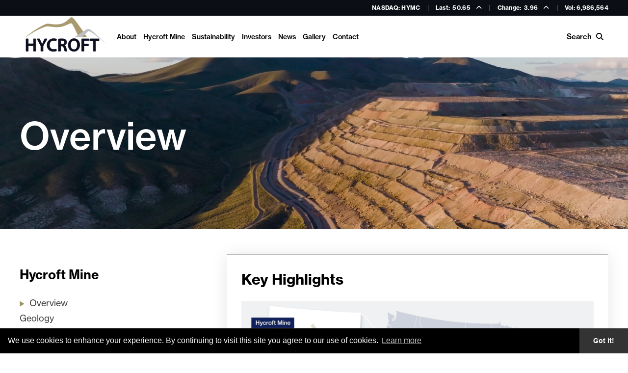

--- FILE ---
content_type: text/html; charset=UTF-8
request_url: https://hycroftmining.com/hycroft-mine/overview/
body_size: 25636
content:
<!DOCTYPE html>
<html>
  <head>
    <!-- Google tag (gtag.js) -->
    <script async src="https://www.googletagmanager.com/gtag/js?id=G-SMXW7S639Q"></script>
    <script>
    window.dataLayer = window.dataLayer || [];
    function gtag(){dataLayer.push(arguments);}
    gtag('js', new Date());
    gtag('config', 'G-SMXW7S639Q');
    </script>
    <!-- IrwinIQ Tag Manager -->
    <script> (function(w,d){ var _mtm = w._mtm = w._mtm || []; _mtm.push({'mtm.startTime': (new Date().getTime()), 'event': 'mtm.Start'}); var g=d.createElement('script'), s=d.getElementsByTagName('script')[0]; g.async=true; g.src='https://analytics.imirwin.com/js/container_XA5nLAHp.js'; s.parentNode.insertBefore(g,s); })(window, document); </script>
    <!-- End IrwinIQ Tag Manager -->
    <meta charset="utf-8">
    <meta http-equiv="x-ua-compatible" content="ie=edge">
    <meta name="viewport" content="initial-scale=1,user-scalable=no,maximum-scale=1,width=device-width">
    <title>Hycroft Mining - Overview</title>
    <meta name="description" content="Hycroft Mining Holding Corporation is a precious metals development company that owns the Hycroft Mine in the prolific mining region of Northern Nevada – one of the world’s largest precious metals deposits. The mine encompasses approximately 72,000 acres, including both patented and unpatented claims.">
    <!-- FONTS -->
    <link href="https://fonts.googleapis.com/css?family=Lato:400,700" rel="stylesheet">
    <link rel="stylesheet" href="https://use.typekit.net/nih7kmc.css">
    <link rel="stylesheet" href="/_templates/2/source/css/fontawesome-all.min.css" type="text/css">
    <!-- /FONTS -->
    <link href="//cdn.rawgit.com/noelboss/featherlight/1.7.13/release/featherlight.min.css" type="text/css" rel="stylesheet" />
    <link rel="stylesheet" href="https://cdnjs.cloudflare.com/ajax/libs/fancybox/3.5.7/jquery.fancybox.min.css" integrity="sha512-H9jrZiiopUdsLpg94A333EfumgUBpO9MdbxStdeITo+KEIMaNfHNvwyjjDJb+ERPaRS6DpyRlKbvPUasNItRyw==" crossorigin="anonymous" referrerpolicy="no-referrer" />
    <link rel="stylesheet" href="https://cdnjs.cloudflare.com/ajax/libs/OwlCarousel2/2.3.4/assets/owl.carousel.min.css" integrity="sha512-tS3S5qG0BlhnQROyJXvNjeEM4UpMXHrQfTGmbQ1gKmelCxlSEBUaxhRBj/EFTzpbP4RVSrpEikbmdJobCvhE3g==" crossorigin="anonymous" referrerpolicy="no-referrer" />
    <link rel="stylesheet" href="/_templates/2/source/css/style.css?v=0.665" type="text/css">
    <!-- OPENGRAPH -->
    <meta property='og:description' content="Hycroft Mining Holding Corporation is a precious metals development company that owns the Hycroft Mine in the prolific mining region of Northern Nevada – one of the world’s largest precious metals deposits. The mine encompasses approximately 72,000 acres, including both patented and unpatented claims."/>
    <meta property='og:type' content='website'/>
    <meta property="og:image" content="/favicon/OG.jpg" />
    <meta property="og:image:width" content="1200" />
    <meta property="og:image:height" content="1200" />
    <!-- /OPENGRAPH -->
    <!-- FAVICON -->
    <link rel="apple-touch-icon" sizes="180x180" href="/favicon/apple-touch-icon.png">
    <link rel="icon" type="image/png" sizes="32x32" href="/favicon/favicon-32x32.png">
    <link rel="icon" type="image/png" sizes="16x16" href="/favicon/favicon-16x16.png">
    <link rel="manifest" href="/favicon/site.webmanifest">
    <link rel="mask-icon" href="/favicon/safari-pinned-tab.svg" color="#a09369">
    <link rel="shortcut icon" href="/favicon/favicon.ico">
    <meta name="msapplication-TileColor" content="#a09369">
    <meta name="msapplication-config" content="/favicon/browserconfig.xml">
    <meta name="theme-color" content="#ffffff">
    <!-- /FAVICON -->
    <script src="https://cdnjs.cloudflare.com/ajax/libs/jquery/3.2.1/jquery.min.js"></script>
    <script src="https://cdnjs.cloudflare.com/ajax/libs/fancybox/3.5.7/jquery.fancybox.min.js" integrity="sha512-uURl+ZXMBrF4AwGaWmEetzrd+J5/8NRkWAvJx5sbPSSuOb0bZLqf+tOzniObO00BjHa/dD7gub9oCGMLPQHtQA==" crossorigin="anonymous" referrerpolicy="no-referrer"></script>
  </head>
  <body class='cat-hycroft-mine str-overview'>
  <header class="desktop">
    <div class="top">
      <div class="container flex-container">
        <div>NASDAQ: HYMC</div>
        <div>Last: <span class="up">50.65</span> <i class="fa fa-chevron-up" aria-hidden="true"></i></div>
        <div>Change: <span class="up">3.96</span> <i class="fa fa-chevron-up" aria-hidden="true"></i></div>
        <div>Vol: 6,986,564</div>
      </div>
    </div>
    <div class="bottom">
      <div class="container flex-container">
        <div class="logo"><a href="/" aria-label="Return to home page"><img src="/_resources/logos/h-logo-v2.svg" alt="Hycroft Mining logo"></a></div>
        <nav>
          <ul>
                                                                                  <li>
              <a  target="" role="link" aria-disabled="true">About</a>
                            <ul>
                                                <li >
                <a target="" href="/about/about-us/">About Us</a>
                              </li>
                                              <li >
                <a target="" href="/about/management/">Management</a>
                              </li>
                                              <li >
                <a target="" href="/about/board-of-directors/">Board of Directors</a>
                              </li>
                                              <li >
                <a target="" href="/about/corporate-governance/">Corporate Governance</a>
                              </li>
                          </ul>
                      </li>
                                                        <li>
              <a class="current-navigation" target="" role="link" aria-disabled="true">Hycroft Mine</a>
                            <ul>
                                                <li >
                <a target="" href="/hycroft-mine/overview/">Overview</a>
                              </li>
                                              <li >
                <a target="" href="/hycroft-mine/geology/">Geology</a>
                              </li>
                                              <li >
                <a target="" href="/hycroft-mine/exploration/">Exploration</a>
                              </li>
                                              <li >
                <a target="" href="/hycroft-mine/mineral-resources/">Mineral Resources</a>
                              </li>
                          </ul>
                      </li>
                                                        <li>
              <a  target="" role="link" aria-disabled="true">Sustainability</a>
                            <ul>
                                                <li >
                <a target="" href="/sustainability/overview/">Overview</a>
                              </li>
                                              <li >
                <a target="" href="/sustainability/our-people/">Our People</a>
                              </li>
                                              <li >
                <a target="" href="/sustainability/our-environment/">Our Environment</a>
                              </li>
                                              <li >
                <a target="" href="/sustainability/our-health-and-safety/">Our Health & Safety</a>
                              </li>
                                              <li >
                <a target="" href="/sustainability/governance/">Our Governance</a>
                              </li>
                                              <li >
                <a target="" href="/sustainability/our-reporting/">Our Reporting</a>
                              </li>
                          </ul>
                      </li>
                                                        <li>
              <a  target="" role="link" aria-disabled="true">Investors</a>
                            <ul>
                                                <li >
                <a target="" href="/investors/why-invest/">Why Invest</a>
                              </li>
                                              <li >
                <a target="" href="/investors/stock-information/">Stock Information</a>
                              </li>
                                              <li >
                <a target="" href="/investors/presentations/">Presentations</a>
                              </li>
                                              <li >
                <a target="" href="/investors/events/">Events</a>
                              </li>
                                              <li >
                <a target="" href="/investors/financials-and-reports/">Financials & Reports</a>
                              </li>
                                              <li >
                <a target="" href="/investors/proxy-annual-shareholder-meeting/">Proxy / Annual Shareholder Meeting</a>
                              </li>
                          </ul>
                      </li>
                                                        <li>
              <a  target="" href="/news/">News</a>
                        </li>
                                                        <li>
              <a  target="" role="link" aria-disabled="true">Gallery</a>
                            <ul>
                                                <li >
                <a target="" href="/gallery/videos/">Videos</a>
                              </li>
                                              <li >
                <a target="" href="/gallery/photos/">Photos</a>
                              </li>
                          </ul>
                      </li>
                                                        <li>
              <a  target="" role="link" aria-disabled="true">Contact</a>
                            <ul>
                                                <li >
                <a target="" href="/contact/details/">Contact Details</a>
                              </li>
                                              <li >
                <a target="" href="/contact/careers/">Careers</a>
                              </li>
                                              <li >
                <a target="" href="/contact/transfer-agent/">Transfer Agent</a>
                              </li>
                          </ul>
                      </li>
                            </ul>
      </nav>
      <div class="search"><!--<a class="buy-gear button" href="<!-|$structure_link_48|->">Buy Hycroft Gear</a>--><a href="#" class="search popup-link" data-popup="search-popup">Search <i class="fas fa-search"></i></a></div>
    </div>
  </div>
</header>
<header class="mobile">
  <div class="top">
    <div class="logo"><a href="/" title="Return to home page"><img src="/_resources/logos/h-logo-v2.svg" alt="Logo"></a></div>
    <div class="hamburger" role="button" aria-label="Mobile Menu" aria-expanded="false"><span></span><span></span><span></span></div>
  </div>
  <nav class="mobile-menu">
    <ul role="menu">
                                      <li class="top-level has-children "><a href='/about/about-us/' target='' class='has-submenu top-level'>About</a>
            <ul>
                        <li><a href='/about/about-us/'>About Us</a>
              </li>
                      <li><a href='/about/management/'>Management</a>
              </li>
                      <li><a href='/about/board-of-directors/'>Board of Directors</a>
              </li>
                      <li><a href='/about/corporate-governance/'>Corporate Governance</a>
              </li>
          </ul>
      </li>
                      <li class="top-level has-children current-navigation"><a href='/hycroft-mine/overview/' target='' class='has-submenu top-level'>Hycroft Mine</a>
            <ul>
                        <li><a href='/hycroft-mine/overview/'>Overview</a>
              </li>
                      <li><a href='/hycroft-mine/geology/'>Geology</a>
              </li>
                      <li><a href='/hycroft-mine/exploration/'>Exploration</a>
              </li>
                      <li><a href='/hycroft-mine/mineral-resources/'>Mineral Resources</a>
              </li>
          </ul>
      </li>
                      <li class="top-level has-children "><a href='/sustainability/overview/' target='' class='has-submenu top-level'>Sustainability</a>
            <ul>
                        <li><a href='/sustainability/overview/'>Overview</a>
              </li>
                      <li><a href='/sustainability/our-people/'>Our People</a>
              </li>
                      <li><a href='/sustainability/our-environment/'>Our Environment</a>
              </li>
                      <li><a href='/sustainability/our-health-and-safety/'>Our Health & Safety</a>
              </li>
                      <li><a href='/sustainability/governance/'>Our Governance</a>
              </li>
                      <li><a href='/sustainability/our-reporting/'>Our Reporting</a>
              </li>
          </ul>
      </li>
                      <li class="top-level has-children "><a href='/investors/why-invest/' target='' class='has-submenu top-level'>Investors</a>
            <ul>
                        <li><a href='/investors/why-invest/'>Why Invest</a>
              </li>
                      <li><a href='/investors/stock-information/'>Stock Information</a>
              </li>
                      <li><a href='/investors/presentations/'>Presentations</a>
              </li>
                      <li><a href='/investors/events/'>Events</a>
              </li>
                      <li><a href='/investors/financials-and-reports/'>Financials & Reports</a>
              </li>
                      <li><a href='/investors/proxy-annual-shareholder-meeting/'>Proxy / Annual Shareholder Meeting</a>
              </li>
          </ul>
      </li>
                      <li class="top-level no-children "><a href='/news/' target='' class='top-level'>News</a>
        </li>
                      <li class="top-level has-children "><a href='/gallery/' target='' class='has-submenu top-level'>Gallery</a>
            <ul>
                        <li><a href='/gallery/videos/'>Videos</a>
              </li>
                      <li><a href='/gallery/photos/'>Photos</a>
              </li>
          </ul>
      </li>
                      <li class="top-level has-children "><a href='/contact/details/' target='' class='has-submenu top-level'>Contact</a>
            <ul>
                        <li><a href='/contact/details/'>Contact Details</a>
              </li>
                      <li><a href='/contact/careers/'>Careers</a>
              </li>
                      <li><a href='/contact/transfer-agent/'>Transfer Agent</a>
              </li>
          </ul>
      </li>
    </ul>
<!-- <div class="search"><a class="buy-gear button" href="https://hppromotionalsolutions.com/">Buy Hycroft Gear</a><a href="#" class="search popup-link" data-popup="search-popup"><i class="fas fa-search"></i> Search</a></div> -->
<div class="container">
  <div class="flex-container stock">
    <div>NASDAQ: HYMC</div>
    <div>Last: <span class="up">50.65</span> <i class="fa fa-chevron-up" aria-hidden="true"></i></div>
    <div>Change: <span class="up">3.96</span> <i class="fa fa-chevron-up" aria-hidden="true"></i></div>
    <div>Vol: 6,986,564</div>
  </div>
</div>
</nav>
</header>
<div id="hero">
<div class="text container">
<h1>Overview</h1>
</div>
</div>


<main class='container flex-container'>
<div class="sidebar">
<h3>Hycroft Mine</h3>
<nav id="subnavigation">
  <ul>
            <li class="active"><a href="/hycroft-mine/overview/" target="" title="Overview">Overview</a>
                      </li>
            <li ><a href="/hycroft-mine/geology/" target="" title="Geology">Geology</a>
      </li>
            <li ><a href="/hycroft-mine/exploration/" target="" title="Exploration">Exploration</a>
      </li>
            <li ><a href="/hycroft-mine/mineral-resources/" target="" title="Mineral Resources">Mineral Resources</a>
      </li>
    </ul>
</nav>
<div class="documents">
<a class="flex-container" href="/_resources/presentations/corporate-presentation.pdf?v=0.665" target="_blank">
<span><i class="fas fa-file-pdf"></i></span>
<span><strong>Corporate Presentation</strong><br>Download</span>
</a>
<!--<a class="flex-container" href="/_resources/presentations/factsheet.pdf<!-|$ver|->" target="_blank">
<span><i class="fas fa-file-pdf"></i></span>
<span><strong>Fact Sheet</strong><br>Download</span>
</a>-->
<a class="flex-container" href="/investors/presentations/">
<!-- <a class="flex-container" data-fancybox data-type="iframe" data-src="https://vrify.com/embed/decks/12016-hycroft-mine-investor-deck" href="javascript:;"> -->
<span><i class="far fa-expand-wide"></i></span>
<span><strong>VRIFY Presentation</strong><br>Coming Soon – Updated Deck</span>
</a>
<a href="/investors/financials-and-reports/" class="flex-container">
<span><i class="fas fa-file"></i></span>
<span><strong>Financials & Reports</strong><br>Click Here</span>
</a>
<a href="/_resources/reports/2023_Hycroft_Mine_Technical_Report.pdf?v=0.665" target="_blank" class="flex-container">
<span><i class="fas fa-file-pdf"></i></span>
<span><strong>2023 Hycroft Mine Technical Report</strong><br>Download</span>
</a>
<a href="/_resources/reports/2024-ESG-Report.pdf?v=0.665" target="_blank" class="flex-container">
<span><i class="fas fa-file-pdf"></i></span>
<span><strong>2024 ESG Report</strong><br>Download</span>
</a>
<a href="/_resources/reports/HYMC-Sustainability-Report-2024.pdf?v=0.665" target="_blank" class="flex-container">
<span><i class="fas fa-file-pdf"></i></span>
<span><strong>2024 Sustainability Report</strong><br>Download</span>
</a>
</div>
</div>
<div id="content">
 
	 
	    <div class="project-key-highlights card">
<h2>Key Highlights</h2>

<p><img alt="Project-overview-map" src="/_resources/images/project-overview-map.png" /></p>

<div class="project-details">
<div>
<p>Stage</p>

<p class="larger">Development</p>
</div>

<div>
<p>Resource</p>

<p class="larger">Gold / Silver</p>
</div>

<div>
<p>Ownership</p>

<p class="larger">100%</p>
</div>

<div>
<p>Acres</p>

<p class="larger">64,000</p>
</div>

<div>
<p>M&amp;I Gold Oz</p>

<p class="larger">10.6 M</p>
</div>

<div>
<p>Inferred Gold</p>

<p class="larger">3.4 M</p>
</div>

<div>
<p>M&amp;I Silver Oz</p>

<p class="larger">361 M</p>
</div>

<div>
<p>Inferred Silver Oz</p>

<p class="larger">96 M</p>
</div>
</div>

<p>The Hycroft Mine is located in the Sulfur Mining District, 54 miles west of Winnemucca, and straddles Humboldt and Pershing counties, in Nevada. The mine is accessible year-round via Nevada State Route 49 (Jungo Road) and encompasses approximately 64,000 acres, including both patented and unpatented claims.</p>

<p><strong>Gold Mineral Resources at Hycroft are 10.6 million ounces of Measured & Indicated ("M&I") and 3.4 million ounces of Inferred.</strong></p>

<p><strong>Silver Mineral Resources are 361.0 million ounces of Measured & Indicated and 96.0 million ounces of Inferred.</strong></p>

<p><a aria-label="View Technical Report" class="button" href="/_resources/reports/technical_report.pdf?v=012504" target="_blank">See Technical Report below for details</a></p>
</div>

<p>Hycroft has a long and successful history of oxide heap leaching operations. Today, the company is focused on completing the technical studies to transition Hycroft into the next phase of commercial operations by installing a milling circuit for processing the sulfide ore.</p>

<p>The Hycroft mine is permitted for both heap leach and milling operations and currently has extensive infrastructure on site including three-stage crushing facilities, leach pad capacity, and two Merrill Crowe plants with refinery.</p>

<p>In addition, the Company is engaged in a robust exploration drill program, applying a first principles approach to the Hycroft Mine. Through our understanding and interpretation of mineralization controls, we have been targeting the potential high-grade feeder zone(s) at depth.&nbsp; Hycroft announced the discovery of a new high-grade silver system at and drilled the &lsquo;best hole ever&rsquo; in the mine&rsquo;s more than 30-year history. That drill campaign resulted in the discovery of two very high-grade silver trends at depth.&nbsp; Drilling in this area is on-going. In addition, it is the Company&rsquo;s belief that our new understanding of this system has relevant application to the district scale land package and that there is potential for new additional discoveries outside the known resource area</p>

<p><strong><a href="http://hycroftmining.com/hycroft-mine/exploration/">Learn more...</a></strong></p>

<div class="f-notes">
<h3>Technical Report</h3>
</div>

<p>In March 2023, Hycroft completed an Initial Assessment on the Hycroft Mine.</p>

<div class="document-links"><a href="/_resources/reports/technical_report.pdf?v=012504" target="_blank">Download the Hycroft Mine Technical Report</a></div>

	

</div>
</main>


<div class="signup-container">
<div class="container flex-container">
<h2>Sign up for our news</h2>
<form id="signup-form" action="/ajax/" method="post">
<div id="form-details">
<div class="input-fields">
<div class="name"><input placeholder="Name" name="name" type="text" /></div>
<div class="required signup-email"><input placeholder="Email" name="email" type="text" /></div>
<button name="submit" type="submit">Submit <i class="far fa-long-arrow-right"></i></button>
</div>
</div>
<input type="hidden" name="g-recaptcha-response" id="recaptchaResponse1">

<div class="signup-message"></div>
</form>
</div>
</div>
<footer>
<div class="container flex-container">
<div class="logo"><a href="/" aria-label="Return to home page"><img src="/_resources/logos/f-logo-v2.svg" alt="Hycroft Mining logo"></a></div>
<div class="about">
<h4>About Hycroft</h4>

<p>Hycroft Mining Holding Corporation is a U.S.-based gold and silver development company that owns the Hycroft Mine, a well-established, world-class asset located in northern Nevada, a tier-one mining jurisdiction. The current resource comprises approximately 10% of the Company’s land position of ~64,000 acres.</p>
</div>
<div class="contact">
<h4>Contact</h4>

<p>Hycroft Mining Holding Corporation<br />
PO Box 3030<br />
Winnemucca, NV 89446</p>

<p><a aria-label="Email us" href="mailto:info@hycroftmining.com">info@hycroftmining.com</a></p>
</div>
<div class="social">
<a href="https://twitter.com/HycroftMining" target="_blank" aria-label="Follow us on Twitter"><i class="fa-brands fa-x-twitter"></i></a>
<a href="https://www.linkedin.com/company/hycroftmining" target="_blank" aria-label="Follow us on Linkedin"><i class="fab fa-linkedin-in"></i></a>
<a href="https://www.youtube.com/@hycroftmining" target="_blank" aria-label="Follow us on YouTube"><i class="fab fa-youtube"></i></a>
</div>
</div>
<hr>
<div class="container flex-container bottom">
<div class="copyright"><a href="/disclaimer/">Legal</a></div>
<div class="blender"><a href="http://www.blendermedia.com" target="_blank" aria-label="Blender Media: The digital agency for public companies">Designed and Powered by <strong>BLENDER</strong></a></div>

</div>
</footer>
<div id="search-popup" class="popup-container">
<div class="close"><i class="fa fa-times" aria-hidden="true"></i></div>
<div class="content">
<form method="get" action="/search/" class="search">
<input type="search" name="s" class="s" id="s" maxlength="255" value="" placeholder="What are you looking for?">
</form>
</div>
</div>
<div id="width-check"></div>
<script src="https://www.google.com/recaptcha/api.js?render=6LdxdyIhAAAAAOoZvTPJKhWi0RQnevzasETmlnOK"></script>
<script>
var $recaptcha_site_key = "6LdxdyIhAAAAAOoZvTPJKhWi0RQnevzasETmlnOK";
</script>
<!--[if lt IE 9]><script src="http://html5shiv.googlecode.com/svn/trunk/html5.js"></script><![endif]-->
<script src="//cdn.rawgit.com/noelboss/featherlight/1.7.13/release/featherlight.min.js" type="text/javascript" charset="utf-8"></script>
<script src="https://cdnjs.cloudflare.com/ajax/libs/OwlCarousel2/2.3.4/owl.carousel.min.js" integrity="sha512-bPs7Ae6pVvhOSiIcyUClR7/q2OAsRiovw4vAkX+zJbw3ShAeeqezq50RIIcIURq7Oa20rW2n2q+fyXBNcU9lrw==" crossorigin="anonymous" referrerpolicy="no-referrer"></script>
<script src="/_templates/2/source/js/main.js?v=0.665"></script>
<script src="https://kit.fontawesome.com/83953b2f87.js" crossorigin="anonymous"></script>
<!-- <script src="https://use.fontawesome.com/0dd9458a5c.js"></script> -->
<!-- Cookie Consent -->
<link rel="stylesheet" type="text/css" href="//cdnjs.cloudflare.com/ajax/libs/cookieconsent2/3.1.0/cookieconsent.min.css" />
<script src="//cdnjs.cloudflare.com/ajax/libs/cookieconsent2/3.1.0/cookieconsent.min.js"></script>
<script>
window.addEventListener("load",function(){window.cookieconsent.initialise({palette:{popup:{background:"#000000",text:"#FFFFFF"},button:{background:"#333333",text:"#ffffff"}},theme:"edgeless",content:{message:"We use cookies to enhance your experience. By continuing to visit this site you agree to our use of cookies.",dismiss:"Got it!",link:"Learn more",href:"https://cookiesandyou.com/",target:"_blank"}})});
</script>
</body>
</html>

--- FILE ---
content_type: text/html; charset=utf-8
request_url: https://www.google.com/recaptcha/api2/anchor?ar=1&k=6LdxdyIhAAAAAOoZvTPJKhWi0RQnevzasETmlnOK&co=aHR0cHM6Ly9oeWNyb2Z0bWluaW5nLmNvbTo0NDM.&hl=en&v=PoyoqOPhxBO7pBk68S4YbpHZ&size=invisible&anchor-ms=20000&execute-ms=30000&cb=9jlajzbpu11x
body_size: 48707
content:
<!DOCTYPE HTML><html dir="ltr" lang="en"><head><meta http-equiv="Content-Type" content="text/html; charset=UTF-8">
<meta http-equiv="X-UA-Compatible" content="IE=edge">
<title>reCAPTCHA</title>
<style type="text/css">
/* cyrillic-ext */
@font-face {
  font-family: 'Roboto';
  font-style: normal;
  font-weight: 400;
  font-stretch: 100%;
  src: url(//fonts.gstatic.com/s/roboto/v48/KFO7CnqEu92Fr1ME7kSn66aGLdTylUAMa3GUBHMdazTgWw.woff2) format('woff2');
  unicode-range: U+0460-052F, U+1C80-1C8A, U+20B4, U+2DE0-2DFF, U+A640-A69F, U+FE2E-FE2F;
}
/* cyrillic */
@font-face {
  font-family: 'Roboto';
  font-style: normal;
  font-weight: 400;
  font-stretch: 100%;
  src: url(//fonts.gstatic.com/s/roboto/v48/KFO7CnqEu92Fr1ME7kSn66aGLdTylUAMa3iUBHMdazTgWw.woff2) format('woff2');
  unicode-range: U+0301, U+0400-045F, U+0490-0491, U+04B0-04B1, U+2116;
}
/* greek-ext */
@font-face {
  font-family: 'Roboto';
  font-style: normal;
  font-weight: 400;
  font-stretch: 100%;
  src: url(//fonts.gstatic.com/s/roboto/v48/KFO7CnqEu92Fr1ME7kSn66aGLdTylUAMa3CUBHMdazTgWw.woff2) format('woff2');
  unicode-range: U+1F00-1FFF;
}
/* greek */
@font-face {
  font-family: 'Roboto';
  font-style: normal;
  font-weight: 400;
  font-stretch: 100%;
  src: url(//fonts.gstatic.com/s/roboto/v48/KFO7CnqEu92Fr1ME7kSn66aGLdTylUAMa3-UBHMdazTgWw.woff2) format('woff2');
  unicode-range: U+0370-0377, U+037A-037F, U+0384-038A, U+038C, U+038E-03A1, U+03A3-03FF;
}
/* math */
@font-face {
  font-family: 'Roboto';
  font-style: normal;
  font-weight: 400;
  font-stretch: 100%;
  src: url(//fonts.gstatic.com/s/roboto/v48/KFO7CnqEu92Fr1ME7kSn66aGLdTylUAMawCUBHMdazTgWw.woff2) format('woff2');
  unicode-range: U+0302-0303, U+0305, U+0307-0308, U+0310, U+0312, U+0315, U+031A, U+0326-0327, U+032C, U+032F-0330, U+0332-0333, U+0338, U+033A, U+0346, U+034D, U+0391-03A1, U+03A3-03A9, U+03B1-03C9, U+03D1, U+03D5-03D6, U+03F0-03F1, U+03F4-03F5, U+2016-2017, U+2034-2038, U+203C, U+2040, U+2043, U+2047, U+2050, U+2057, U+205F, U+2070-2071, U+2074-208E, U+2090-209C, U+20D0-20DC, U+20E1, U+20E5-20EF, U+2100-2112, U+2114-2115, U+2117-2121, U+2123-214F, U+2190, U+2192, U+2194-21AE, U+21B0-21E5, U+21F1-21F2, U+21F4-2211, U+2213-2214, U+2216-22FF, U+2308-230B, U+2310, U+2319, U+231C-2321, U+2336-237A, U+237C, U+2395, U+239B-23B7, U+23D0, U+23DC-23E1, U+2474-2475, U+25AF, U+25B3, U+25B7, U+25BD, U+25C1, U+25CA, U+25CC, U+25FB, U+266D-266F, U+27C0-27FF, U+2900-2AFF, U+2B0E-2B11, U+2B30-2B4C, U+2BFE, U+3030, U+FF5B, U+FF5D, U+1D400-1D7FF, U+1EE00-1EEFF;
}
/* symbols */
@font-face {
  font-family: 'Roboto';
  font-style: normal;
  font-weight: 400;
  font-stretch: 100%;
  src: url(//fonts.gstatic.com/s/roboto/v48/KFO7CnqEu92Fr1ME7kSn66aGLdTylUAMaxKUBHMdazTgWw.woff2) format('woff2');
  unicode-range: U+0001-000C, U+000E-001F, U+007F-009F, U+20DD-20E0, U+20E2-20E4, U+2150-218F, U+2190, U+2192, U+2194-2199, U+21AF, U+21E6-21F0, U+21F3, U+2218-2219, U+2299, U+22C4-22C6, U+2300-243F, U+2440-244A, U+2460-24FF, U+25A0-27BF, U+2800-28FF, U+2921-2922, U+2981, U+29BF, U+29EB, U+2B00-2BFF, U+4DC0-4DFF, U+FFF9-FFFB, U+10140-1018E, U+10190-1019C, U+101A0, U+101D0-101FD, U+102E0-102FB, U+10E60-10E7E, U+1D2C0-1D2D3, U+1D2E0-1D37F, U+1F000-1F0FF, U+1F100-1F1AD, U+1F1E6-1F1FF, U+1F30D-1F30F, U+1F315, U+1F31C, U+1F31E, U+1F320-1F32C, U+1F336, U+1F378, U+1F37D, U+1F382, U+1F393-1F39F, U+1F3A7-1F3A8, U+1F3AC-1F3AF, U+1F3C2, U+1F3C4-1F3C6, U+1F3CA-1F3CE, U+1F3D4-1F3E0, U+1F3ED, U+1F3F1-1F3F3, U+1F3F5-1F3F7, U+1F408, U+1F415, U+1F41F, U+1F426, U+1F43F, U+1F441-1F442, U+1F444, U+1F446-1F449, U+1F44C-1F44E, U+1F453, U+1F46A, U+1F47D, U+1F4A3, U+1F4B0, U+1F4B3, U+1F4B9, U+1F4BB, U+1F4BF, U+1F4C8-1F4CB, U+1F4D6, U+1F4DA, U+1F4DF, U+1F4E3-1F4E6, U+1F4EA-1F4ED, U+1F4F7, U+1F4F9-1F4FB, U+1F4FD-1F4FE, U+1F503, U+1F507-1F50B, U+1F50D, U+1F512-1F513, U+1F53E-1F54A, U+1F54F-1F5FA, U+1F610, U+1F650-1F67F, U+1F687, U+1F68D, U+1F691, U+1F694, U+1F698, U+1F6AD, U+1F6B2, U+1F6B9-1F6BA, U+1F6BC, U+1F6C6-1F6CF, U+1F6D3-1F6D7, U+1F6E0-1F6EA, U+1F6F0-1F6F3, U+1F6F7-1F6FC, U+1F700-1F7FF, U+1F800-1F80B, U+1F810-1F847, U+1F850-1F859, U+1F860-1F887, U+1F890-1F8AD, U+1F8B0-1F8BB, U+1F8C0-1F8C1, U+1F900-1F90B, U+1F93B, U+1F946, U+1F984, U+1F996, U+1F9E9, U+1FA00-1FA6F, U+1FA70-1FA7C, U+1FA80-1FA89, U+1FA8F-1FAC6, U+1FACE-1FADC, U+1FADF-1FAE9, U+1FAF0-1FAF8, U+1FB00-1FBFF;
}
/* vietnamese */
@font-face {
  font-family: 'Roboto';
  font-style: normal;
  font-weight: 400;
  font-stretch: 100%;
  src: url(//fonts.gstatic.com/s/roboto/v48/KFO7CnqEu92Fr1ME7kSn66aGLdTylUAMa3OUBHMdazTgWw.woff2) format('woff2');
  unicode-range: U+0102-0103, U+0110-0111, U+0128-0129, U+0168-0169, U+01A0-01A1, U+01AF-01B0, U+0300-0301, U+0303-0304, U+0308-0309, U+0323, U+0329, U+1EA0-1EF9, U+20AB;
}
/* latin-ext */
@font-face {
  font-family: 'Roboto';
  font-style: normal;
  font-weight: 400;
  font-stretch: 100%;
  src: url(//fonts.gstatic.com/s/roboto/v48/KFO7CnqEu92Fr1ME7kSn66aGLdTylUAMa3KUBHMdazTgWw.woff2) format('woff2');
  unicode-range: U+0100-02BA, U+02BD-02C5, U+02C7-02CC, U+02CE-02D7, U+02DD-02FF, U+0304, U+0308, U+0329, U+1D00-1DBF, U+1E00-1E9F, U+1EF2-1EFF, U+2020, U+20A0-20AB, U+20AD-20C0, U+2113, U+2C60-2C7F, U+A720-A7FF;
}
/* latin */
@font-face {
  font-family: 'Roboto';
  font-style: normal;
  font-weight: 400;
  font-stretch: 100%;
  src: url(//fonts.gstatic.com/s/roboto/v48/KFO7CnqEu92Fr1ME7kSn66aGLdTylUAMa3yUBHMdazQ.woff2) format('woff2');
  unicode-range: U+0000-00FF, U+0131, U+0152-0153, U+02BB-02BC, U+02C6, U+02DA, U+02DC, U+0304, U+0308, U+0329, U+2000-206F, U+20AC, U+2122, U+2191, U+2193, U+2212, U+2215, U+FEFF, U+FFFD;
}
/* cyrillic-ext */
@font-face {
  font-family: 'Roboto';
  font-style: normal;
  font-weight: 500;
  font-stretch: 100%;
  src: url(//fonts.gstatic.com/s/roboto/v48/KFO7CnqEu92Fr1ME7kSn66aGLdTylUAMa3GUBHMdazTgWw.woff2) format('woff2');
  unicode-range: U+0460-052F, U+1C80-1C8A, U+20B4, U+2DE0-2DFF, U+A640-A69F, U+FE2E-FE2F;
}
/* cyrillic */
@font-face {
  font-family: 'Roboto';
  font-style: normal;
  font-weight: 500;
  font-stretch: 100%;
  src: url(//fonts.gstatic.com/s/roboto/v48/KFO7CnqEu92Fr1ME7kSn66aGLdTylUAMa3iUBHMdazTgWw.woff2) format('woff2');
  unicode-range: U+0301, U+0400-045F, U+0490-0491, U+04B0-04B1, U+2116;
}
/* greek-ext */
@font-face {
  font-family: 'Roboto';
  font-style: normal;
  font-weight: 500;
  font-stretch: 100%;
  src: url(//fonts.gstatic.com/s/roboto/v48/KFO7CnqEu92Fr1ME7kSn66aGLdTylUAMa3CUBHMdazTgWw.woff2) format('woff2');
  unicode-range: U+1F00-1FFF;
}
/* greek */
@font-face {
  font-family: 'Roboto';
  font-style: normal;
  font-weight: 500;
  font-stretch: 100%;
  src: url(//fonts.gstatic.com/s/roboto/v48/KFO7CnqEu92Fr1ME7kSn66aGLdTylUAMa3-UBHMdazTgWw.woff2) format('woff2');
  unicode-range: U+0370-0377, U+037A-037F, U+0384-038A, U+038C, U+038E-03A1, U+03A3-03FF;
}
/* math */
@font-face {
  font-family: 'Roboto';
  font-style: normal;
  font-weight: 500;
  font-stretch: 100%;
  src: url(//fonts.gstatic.com/s/roboto/v48/KFO7CnqEu92Fr1ME7kSn66aGLdTylUAMawCUBHMdazTgWw.woff2) format('woff2');
  unicode-range: U+0302-0303, U+0305, U+0307-0308, U+0310, U+0312, U+0315, U+031A, U+0326-0327, U+032C, U+032F-0330, U+0332-0333, U+0338, U+033A, U+0346, U+034D, U+0391-03A1, U+03A3-03A9, U+03B1-03C9, U+03D1, U+03D5-03D6, U+03F0-03F1, U+03F4-03F5, U+2016-2017, U+2034-2038, U+203C, U+2040, U+2043, U+2047, U+2050, U+2057, U+205F, U+2070-2071, U+2074-208E, U+2090-209C, U+20D0-20DC, U+20E1, U+20E5-20EF, U+2100-2112, U+2114-2115, U+2117-2121, U+2123-214F, U+2190, U+2192, U+2194-21AE, U+21B0-21E5, U+21F1-21F2, U+21F4-2211, U+2213-2214, U+2216-22FF, U+2308-230B, U+2310, U+2319, U+231C-2321, U+2336-237A, U+237C, U+2395, U+239B-23B7, U+23D0, U+23DC-23E1, U+2474-2475, U+25AF, U+25B3, U+25B7, U+25BD, U+25C1, U+25CA, U+25CC, U+25FB, U+266D-266F, U+27C0-27FF, U+2900-2AFF, U+2B0E-2B11, U+2B30-2B4C, U+2BFE, U+3030, U+FF5B, U+FF5D, U+1D400-1D7FF, U+1EE00-1EEFF;
}
/* symbols */
@font-face {
  font-family: 'Roboto';
  font-style: normal;
  font-weight: 500;
  font-stretch: 100%;
  src: url(//fonts.gstatic.com/s/roboto/v48/KFO7CnqEu92Fr1ME7kSn66aGLdTylUAMaxKUBHMdazTgWw.woff2) format('woff2');
  unicode-range: U+0001-000C, U+000E-001F, U+007F-009F, U+20DD-20E0, U+20E2-20E4, U+2150-218F, U+2190, U+2192, U+2194-2199, U+21AF, U+21E6-21F0, U+21F3, U+2218-2219, U+2299, U+22C4-22C6, U+2300-243F, U+2440-244A, U+2460-24FF, U+25A0-27BF, U+2800-28FF, U+2921-2922, U+2981, U+29BF, U+29EB, U+2B00-2BFF, U+4DC0-4DFF, U+FFF9-FFFB, U+10140-1018E, U+10190-1019C, U+101A0, U+101D0-101FD, U+102E0-102FB, U+10E60-10E7E, U+1D2C0-1D2D3, U+1D2E0-1D37F, U+1F000-1F0FF, U+1F100-1F1AD, U+1F1E6-1F1FF, U+1F30D-1F30F, U+1F315, U+1F31C, U+1F31E, U+1F320-1F32C, U+1F336, U+1F378, U+1F37D, U+1F382, U+1F393-1F39F, U+1F3A7-1F3A8, U+1F3AC-1F3AF, U+1F3C2, U+1F3C4-1F3C6, U+1F3CA-1F3CE, U+1F3D4-1F3E0, U+1F3ED, U+1F3F1-1F3F3, U+1F3F5-1F3F7, U+1F408, U+1F415, U+1F41F, U+1F426, U+1F43F, U+1F441-1F442, U+1F444, U+1F446-1F449, U+1F44C-1F44E, U+1F453, U+1F46A, U+1F47D, U+1F4A3, U+1F4B0, U+1F4B3, U+1F4B9, U+1F4BB, U+1F4BF, U+1F4C8-1F4CB, U+1F4D6, U+1F4DA, U+1F4DF, U+1F4E3-1F4E6, U+1F4EA-1F4ED, U+1F4F7, U+1F4F9-1F4FB, U+1F4FD-1F4FE, U+1F503, U+1F507-1F50B, U+1F50D, U+1F512-1F513, U+1F53E-1F54A, U+1F54F-1F5FA, U+1F610, U+1F650-1F67F, U+1F687, U+1F68D, U+1F691, U+1F694, U+1F698, U+1F6AD, U+1F6B2, U+1F6B9-1F6BA, U+1F6BC, U+1F6C6-1F6CF, U+1F6D3-1F6D7, U+1F6E0-1F6EA, U+1F6F0-1F6F3, U+1F6F7-1F6FC, U+1F700-1F7FF, U+1F800-1F80B, U+1F810-1F847, U+1F850-1F859, U+1F860-1F887, U+1F890-1F8AD, U+1F8B0-1F8BB, U+1F8C0-1F8C1, U+1F900-1F90B, U+1F93B, U+1F946, U+1F984, U+1F996, U+1F9E9, U+1FA00-1FA6F, U+1FA70-1FA7C, U+1FA80-1FA89, U+1FA8F-1FAC6, U+1FACE-1FADC, U+1FADF-1FAE9, U+1FAF0-1FAF8, U+1FB00-1FBFF;
}
/* vietnamese */
@font-face {
  font-family: 'Roboto';
  font-style: normal;
  font-weight: 500;
  font-stretch: 100%;
  src: url(//fonts.gstatic.com/s/roboto/v48/KFO7CnqEu92Fr1ME7kSn66aGLdTylUAMa3OUBHMdazTgWw.woff2) format('woff2');
  unicode-range: U+0102-0103, U+0110-0111, U+0128-0129, U+0168-0169, U+01A0-01A1, U+01AF-01B0, U+0300-0301, U+0303-0304, U+0308-0309, U+0323, U+0329, U+1EA0-1EF9, U+20AB;
}
/* latin-ext */
@font-face {
  font-family: 'Roboto';
  font-style: normal;
  font-weight: 500;
  font-stretch: 100%;
  src: url(//fonts.gstatic.com/s/roboto/v48/KFO7CnqEu92Fr1ME7kSn66aGLdTylUAMa3KUBHMdazTgWw.woff2) format('woff2');
  unicode-range: U+0100-02BA, U+02BD-02C5, U+02C7-02CC, U+02CE-02D7, U+02DD-02FF, U+0304, U+0308, U+0329, U+1D00-1DBF, U+1E00-1E9F, U+1EF2-1EFF, U+2020, U+20A0-20AB, U+20AD-20C0, U+2113, U+2C60-2C7F, U+A720-A7FF;
}
/* latin */
@font-face {
  font-family: 'Roboto';
  font-style: normal;
  font-weight: 500;
  font-stretch: 100%;
  src: url(//fonts.gstatic.com/s/roboto/v48/KFO7CnqEu92Fr1ME7kSn66aGLdTylUAMa3yUBHMdazQ.woff2) format('woff2');
  unicode-range: U+0000-00FF, U+0131, U+0152-0153, U+02BB-02BC, U+02C6, U+02DA, U+02DC, U+0304, U+0308, U+0329, U+2000-206F, U+20AC, U+2122, U+2191, U+2193, U+2212, U+2215, U+FEFF, U+FFFD;
}
/* cyrillic-ext */
@font-face {
  font-family: 'Roboto';
  font-style: normal;
  font-weight: 900;
  font-stretch: 100%;
  src: url(//fonts.gstatic.com/s/roboto/v48/KFO7CnqEu92Fr1ME7kSn66aGLdTylUAMa3GUBHMdazTgWw.woff2) format('woff2');
  unicode-range: U+0460-052F, U+1C80-1C8A, U+20B4, U+2DE0-2DFF, U+A640-A69F, U+FE2E-FE2F;
}
/* cyrillic */
@font-face {
  font-family: 'Roboto';
  font-style: normal;
  font-weight: 900;
  font-stretch: 100%;
  src: url(//fonts.gstatic.com/s/roboto/v48/KFO7CnqEu92Fr1ME7kSn66aGLdTylUAMa3iUBHMdazTgWw.woff2) format('woff2');
  unicode-range: U+0301, U+0400-045F, U+0490-0491, U+04B0-04B1, U+2116;
}
/* greek-ext */
@font-face {
  font-family: 'Roboto';
  font-style: normal;
  font-weight: 900;
  font-stretch: 100%;
  src: url(//fonts.gstatic.com/s/roboto/v48/KFO7CnqEu92Fr1ME7kSn66aGLdTylUAMa3CUBHMdazTgWw.woff2) format('woff2');
  unicode-range: U+1F00-1FFF;
}
/* greek */
@font-face {
  font-family: 'Roboto';
  font-style: normal;
  font-weight: 900;
  font-stretch: 100%;
  src: url(//fonts.gstatic.com/s/roboto/v48/KFO7CnqEu92Fr1ME7kSn66aGLdTylUAMa3-UBHMdazTgWw.woff2) format('woff2');
  unicode-range: U+0370-0377, U+037A-037F, U+0384-038A, U+038C, U+038E-03A1, U+03A3-03FF;
}
/* math */
@font-face {
  font-family: 'Roboto';
  font-style: normal;
  font-weight: 900;
  font-stretch: 100%;
  src: url(//fonts.gstatic.com/s/roboto/v48/KFO7CnqEu92Fr1ME7kSn66aGLdTylUAMawCUBHMdazTgWw.woff2) format('woff2');
  unicode-range: U+0302-0303, U+0305, U+0307-0308, U+0310, U+0312, U+0315, U+031A, U+0326-0327, U+032C, U+032F-0330, U+0332-0333, U+0338, U+033A, U+0346, U+034D, U+0391-03A1, U+03A3-03A9, U+03B1-03C9, U+03D1, U+03D5-03D6, U+03F0-03F1, U+03F4-03F5, U+2016-2017, U+2034-2038, U+203C, U+2040, U+2043, U+2047, U+2050, U+2057, U+205F, U+2070-2071, U+2074-208E, U+2090-209C, U+20D0-20DC, U+20E1, U+20E5-20EF, U+2100-2112, U+2114-2115, U+2117-2121, U+2123-214F, U+2190, U+2192, U+2194-21AE, U+21B0-21E5, U+21F1-21F2, U+21F4-2211, U+2213-2214, U+2216-22FF, U+2308-230B, U+2310, U+2319, U+231C-2321, U+2336-237A, U+237C, U+2395, U+239B-23B7, U+23D0, U+23DC-23E1, U+2474-2475, U+25AF, U+25B3, U+25B7, U+25BD, U+25C1, U+25CA, U+25CC, U+25FB, U+266D-266F, U+27C0-27FF, U+2900-2AFF, U+2B0E-2B11, U+2B30-2B4C, U+2BFE, U+3030, U+FF5B, U+FF5D, U+1D400-1D7FF, U+1EE00-1EEFF;
}
/* symbols */
@font-face {
  font-family: 'Roboto';
  font-style: normal;
  font-weight: 900;
  font-stretch: 100%;
  src: url(//fonts.gstatic.com/s/roboto/v48/KFO7CnqEu92Fr1ME7kSn66aGLdTylUAMaxKUBHMdazTgWw.woff2) format('woff2');
  unicode-range: U+0001-000C, U+000E-001F, U+007F-009F, U+20DD-20E0, U+20E2-20E4, U+2150-218F, U+2190, U+2192, U+2194-2199, U+21AF, U+21E6-21F0, U+21F3, U+2218-2219, U+2299, U+22C4-22C6, U+2300-243F, U+2440-244A, U+2460-24FF, U+25A0-27BF, U+2800-28FF, U+2921-2922, U+2981, U+29BF, U+29EB, U+2B00-2BFF, U+4DC0-4DFF, U+FFF9-FFFB, U+10140-1018E, U+10190-1019C, U+101A0, U+101D0-101FD, U+102E0-102FB, U+10E60-10E7E, U+1D2C0-1D2D3, U+1D2E0-1D37F, U+1F000-1F0FF, U+1F100-1F1AD, U+1F1E6-1F1FF, U+1F30D-1F30F, U+1F315, U+1F31C, U+1F31E, U+1F320-1F32C, U+1F336, U+1F378, U+1F37D, U+1F382, U+1F393-1F39F, U+1F3A7-1F3A8, U+1F3AC-1F3AF, U+1F3C2, U+1F3C4-1F3C6, U+1F3CA-1F3CE, U+1F3D4-1F3E0, U+1F3ED, U+1F3F1-1F3F3, U+1F3F5-1F3F7, U+1F408, U+1F415, U+1F41F, U+1F426, U+1F43F, U+1F441-1F442, U+1F444, U+1F446-1F449, U+1F44C-1F44E, U+1F453, U+1F46A, U+1F47D, U+1F4A3, U+1F4B0, U+1F4B3, U+1F4B9, U+1F4BB, U+1F4BF, U+1F4C8-1F4CB, U+1F4D6, U+1F4DA, U+1F4DF, U+1F4E3-1F4E6, U+1F4EA-1F4ED, U+1F4F7, U+1F4F9-1F4FB, U+1F4FD-1F4FE, U+1F503, U+1F507-1F50B, U+1F50D, U+1F512-1F513, U+1F53E-1F54A, U+1F54F-1F5FA, U+1F610, U+1F650-1F67F, U+1F687, U+1F68D, U+1F691, U+1F694, U+1F698, U+1F6AD, U+1F6B2, U+1F6B9-1F6BA, U+1F6BC, U+1F6C6-1F6CF, U+1F6D3-1F6D7, U+1F6E0-1F6EA, U+1F6F0-1F6F3, U+1F6F7-1F6FC, U+1F700-1F7FF, U+1F800-1F80B, U+1F810-1F847, U+1F850-1F859, U+1F860-1F887, U+1F890-1F8AD, U+1F8B0-1F8BB, U+1F8C0-1F8C1, U+1F900-1F90B, U+1F93B, U+1F946, U+1F984, U+1F996, U+1F9E9, U+1FA00-1FA6F, U+1FA70-1FA7C, U+1FA80-1FA89, U+1FA8F-1FAC6, U+1FACE-1FADC, U+1FADF-1FAE9, U+1FAF0-1FAF8, U+1FB00-1FBFF;
}
/* vietnamese */
@font-face {
  font-family: 'Roboto';
  font-style: normal;
  font-weight: 900;
  font-stretch: 100%;
  src: url(//fonts.gstatic.com/s/roboto/v48/KFO7CnqEu92Fr1ME7kSn66aGLdTylUAMa3OUBHMdazTgWw.woff2) format('woff2');
  unicode-range: U+0102-0103, U+0110-0111, U+0128-0129, U+0168-0169, U+01A0-01A1, U+01AF-01B0, U+0300-0301, U+0303-0304, U+0308-0309, U+0323, U+0329, U+1EA0-1EF9, U+20AB;
}
/* latin-ext */
@font-face {
  font-family: 'Roboto';
  font-style: normal;
  font-weight: 900;
  font-stretch: 100%;
  src: url(//fonts.gstatic.com/s/roboto/v48/KFO7CnqEu92Fr1ME7kSn66aGLdTylUAMa3KUBHMdazTgWw.woff2) format('woff2');
  unicode-range: U+0100-02BA, U+02BD-02C5, U+02C7-02CC, U+02CE-02D7, U+02DD-02FF, U+0304, U+0308, U+0329, U+1D00-1DBF, U+1E00-1E9F, U+1EF2-1EFF, U+2020, U+20A0-20AB, U+20AD-20C0, U+2113, U+2C60-2C7F, U+A720-A7FF;
}
/* latin */
@font-face {
  font-family: 'Roboto';
  font-style: normal;
  font-weight: 900;
  font-stretch: 100%;
  src: url(//fonts.gstatic.com/s/roboto/v48/KFO7CnqEu92Fr1ME7kSn66aGLdTylUAMa3yUBHMdazQ.woff2) format('woff2');
  unicode-range: U+0000-00FF, U+0131, U+0152-0153, U+02BB-02BC, U+02C6, U+02DA, U+02DC, U+0304, U+0308, U+0329, U+2000-206F, U+20AC, U+2122, U+2191, U+2193, U+2212, U+2215, U+FEFF, U+FFFD;
}

</style>
<link rel="stylesheet" type="text/css" href="https://www.gstatic.com/recaptcha/releases/PoyoqOPhxBO7pBk68S4YbpHZ/styles__ltr.css">
<script nonce="wg1kEiLusai14rCS2v4qGA" type="text/javascript">window['__recaptcha_api'] = 'https://www.google.com/recaptcha/api2/';</script>
<script type="text/javascript" src="https://www.gstatic.com/recaptcha/releases/PoyoqOPhxBO7pBk68S4YbpHZ/recaptcha__en.js" nonce="wg1kEiLusai14rCS2v4qGA">
      
    </script></head>
<body><div id="rc-anchor-alert" class="rc-anchor-alert"></div>
<input type="hidden" id="recaptcha-token" value="[base64]">
<script type="text/javascript" nonce="wg1kEiLusai14rCS2v4qGA">
      recaptcha.anchor.Main.init("[\x22ainput\x22,[\x22bgdata\x22,\x22\x22,\[base64]/[base64]/MjU1Ong/[base64]/[base64]/[base64]/[base64]/[base64]/[base64]/[base64]/[base64]/[base64]/[base64]/[base64]/[base64]/[base64]/[base64]/[base64]\\u003d\x22,\[base64]\\u003d\x22,\x22NcKUUcK4JcKfwopJwpPCkjgFwr95w47DlB5uwrzCvkYdwrrDokl6FsOfwpBAw6HDnm7CnF8fwrHCs8O/[base64]/[base64]/[base64]/ChsOGw6oiw4zDuMKewpzCu8K8w4PDvcKfw5dZw6zDm8O/YEYWUcK2wrTDsMOyw5kpEiU9wq5oXE3CtC7DusOYw6bCvcKzW8KDXBPDlFYtwoorw5NkwpvCgwnDuMOhbxbDjVzDrsK1wpvDuhbDqn/CtsO4wq1+KADCuX0swrh8w6Fkw5ViEMONATlUw6HCjMKow4nCrSzCgwbCoGnCtVrCpRROc8OWDVFcOcKMwq/DtTM1w5zCpBbDpcKuEsKlIWfDh8Kow6zChw/[base64]/Jhs2w6xVw5F2w5TCscORw4nDncO+RwQXwowNwo5qXCbCm8KMw5MtwoNIwpZoRAXDi8K3GB8QPgfCgMKHPsONwobDtcOxbsKTw50hFsKOwocKwqfCtcOybkxpwpsBw6clwqEKw63Dk8KfUcKUw5VYPx7CkXMpw6U5Sjklwp0jw4vDmsK/wo7DocKxwrMhwqZ2OmTDjMOTwqTDt2TCv8OTSMKAw6PCmMO1XMOIIsOcZBzDicKvZ1/DscKUOcOGRmvCmcOKdMOiw6d9T8Krw4XCgltOwpoXSg4awrDDgEXDrcOiwqzDncKFPClJw5bDrsOdwpnCjnPCkS5ZwqZFGsOLcsO6wpfCvcKvwpbCr1nCmsOOf8KOF8KPw73DkWIUYWJec8KzXcKYKMKuwr/Dn8O7w7UiwrhGw6HCuRkPwrPCoFjDjj/CtEfCvyAPw7/Dn8OIFcOFwoJjTzEjwofCpsORLU/[base64]/DssOawrrCljtFZsKWQTsAwrozw5fCsMObLMKIQMOWw7p0w4zDksKXw4fDl3kGDcO0w7lPwrfDoAZ0w4jDlSXDq8K4wosnwrfDvTDDqR1PwoVtaMKDw6jCgVDDtMO/[base64]/[base64]/DvwjDlVzDuUrDsnbCmyLClsKTMsKnFMK5Q8KidFbCsX9vwo3CsEEAA2kpBRPDi07CiBHCg8KAYnhAwoJEwqptw5HDisOLWmoyw4rCicKTwpDDqsK5wp/DvcO4eV7Csxk6UsKQwonDim0QwpZxU3DDrAlYw6fCvMKlZArClsKwWcOCw5bDmUcUP8OowqHCvAJoHMO4w6o4w6Zgw6/DoQrDiXkLD8OGwqEKw709w6QcT8OwFxTDpsK2wp4/[base64]/[base64]/DtHbDi8OTw6nDjMKmwp5UWGhXwo3DvzzCisKoQXlew53CnMOxw5MBNFY4w6DDiUTCpcKrwooJYsKdRcKcwpDDmW/DmsOtwqxywrwPCcORw4YyR8OKw53Cm8KBwp3CrXLDlcKHw5tNwpRLwqdNUMODw5xawq/[base64]/[base64]/w6otdMOAwo7DuMKhwodfTsKjwq0hwr/CinDCrMKfwqESAsKqdSB/wp7CgcKnIsK6YUJbJsOtw5FlUsK+YcKAw7ILLCc3YsO5LMOJwrdlCsOVXcOxw7x4w4fDhyzDmsOuw77CrC/DmsOBDBLCoMKFHsKENcOhwpDDo1pye8KrwqTChsKKM8K3w7wNwobCn0t+w4IoMsKnwobDjsKvW8OFHjnCh0cjKh5obHrCnSTCr8Oua1wmw6TCiHpxw6HDt8Kuw4TDoMOWBU7CvQjDrg7DtGRNOsObdwsgwqzCi8OJDsOaAmgOVcKDw5k/w6jDvsOpdsKFXErDijPCoMKXNMO0GsOHw5gJw43CjzM5GsKqw58MwqFOw5Bbw5B8w6UKwqHDgcKLRmrDr3ZlYS/CpXnCpzY2cA8CwoMNw6nCjMObwqpxYsKzKmxIPsONSsOuV8Khwp1pwpZKdMOkI0BzwrnCjcOcwpPDmghRYWzClB5aK8KHdW/DiHLDm0XCjsK3VcOGwozCg8Owe8ODXUbClMOqwrxjw6I0SsO1w4HDiBDCucKBQANdwpI1wqnCkwDDkgrCuD0jwoVXNAHDv8K+w6fDpsKIEsO5wqTCmTXDjRFzYVrCpzMkZ2pQwp3Dj8OSdsKSw44uw4/CoFLCrMOnPErDq8OIwojCh3Aqw5QcwpTCv2nCksOUwqAHwr4OIADDpgXCvsK1w4k4w77Ct8KGwojCi8KoFCglwofDijpJOXXCh8KXDsO1GsOxw6RPSsKGDMKrwo0yL05HFjJ+wqPDriLCo34MUMO5cEfClsOUJH7Ds8KhL8OmwpZ/AUHCijdXdj3Dp1NmwpFUwp3Dp3hQw4kUOMKTaV4qB8O0w4oWwoFJVRRtGcOww5MXcMKDcsOLVcKuZGfClsK/w6xww6rDjcKCw6fDj8OOEn/[base64]/ClCVjw5ctGHo7w5FjL8KPHAbCh21LwoUIT8KkEcKAwpEzw4TDq8OaVsO1E8OeLz0Ww4HDkcKJYVEffcKjwqEww7jDsi/DrnnCpcKSwpIJYRcVVG4cwqBjw7R6w4ZIw4xSHEciHW/Dgy8zwphFwqtTw7nCn8OBwrDCohrCg8KkSw/[base64]/w5PCmMOHWMKXVW4UwoJKVsOMwo5+LsK3McKCwpA7w6DCjF0+OMK5GMKHN2PDoMOWVcOaw4LCtw83EmJYHmgjHCUew4/DuQt5YMOlw5vDtcOzwpTDn8OVZcOmwqTDpMOtw4HDkVZhb8OJNwbDksO0w5UAw77CpcOmFcKuXDbDuiLCs2xPw4PCh8Kew51KE0VgJcOPFGLCrsOEworDk1ZFJMOAYgjDvFUYwrzCgsKVMgXDuXMGw5fCuD/[base64]/CoMK7f1wYw6YGwr9Wwq7DlzMGZcKnbipCRXvCv8OWw6zDvl0TwqIOJhw5Njt+w6hZCTEzw4BYw6ofdhFBwrvDsMKJw5jCqcKxwoNOPMOOwr3Dh8KpDgbCqWnCqMKSRsOoQMO7wrXCl8KYYFxWYHPDiGcwN8K9K8KmMj0/[base64]/CpsK0MsKvC8KqR8Ojwo7Dk8Kzw5NpDAdcw43DrMOdw67DrsK9w44yT8ONTMOlw4oiwojDhFHCu8K7w6fCv0fDsn1GNS/DmcOOw4xJw6bDuUXCkMO5YcKLM8Kew4TDr8Ovw7hwwpjCoBrCmMK0wrrCrGXCgsOqBsO8D8OwSi3Cs8OEQMK0O3BwwpxDwr/[base64]/ZkPCm8KpTjPCmcOJSMKpAUbCoSPCrcOrw6DDl8KaCwJMw45dwrdWIkIBOMONDMKQwqXCq8KnKC/DksKQwpcbwolqwpRTwoDDqsKYaMKHwpnDiWvDizTDi8K4L8O9OzY5wrPDm8K3wrnDlg1gw4DDu8K/w5AxSMOpNcOZf8KCFTIrbMKew6XDkkwuQMKcU1MoTi/CqETDssKPNHRpwqfDjFB0w7hEOTLDmwBiwo7DrSzCmnoZYmRiw7PCnUFWSsOSw6BXwo/CvBxYw4bCmSYtN8OjA8OMRMOOAcKAWW7DhAd5w7vCoQvDuS1VZcKQw6gJwpDDkMOsWsOTHHfDi8OkSMOQWsK+w7fDisKyKAxfVsOsw6vCn1jClFQgwrcdZMKcwovCjMOEPVddfMOfw77CrVEad8Oyw6zCr1DCq8Oiw7pfJ3MBw6HCji3CmMOswqcEwpbCpsOhwp/DtAIBTEbClsOMMMKIwqbDscK5wo8wwo3CicKOFCnDrcKXQ0PCn8KxLnLDsljChsKFWjrDoWTDi8K0w4UmJ8KtfMKrF8KEO0bDlMOaQcOBGsOLTcOkwrXDscO8BRMqw57DjMKZCVfDtcO2McKZfsOGwohqw5hqLsKQw5zDicK0U8OuOw/ClEbCtMOPwowLwqlww7xZw6fCjnrDn2rCgTnChy7Dr8OSSMOfwrjCqcOmwpDChMOfw63CjRIkLMOuaH3CrQsvwoXDr0Ztw50/H07Cuz3CpFjCn8KfQ8O6A8OpTsOaTEd/RGA9wqhTTMKGw4PCiiI1w5kgw6zDmMK6SMKww7R5w7vDlTjCohwwVBvDpWzCgwsTw484w7ZIQknCusOcw6/[base64]/CgcKmw492TUPDkAQ0XThgeykzA8K/wrrCv8O/[base64]/ccO8w5bCoX0ww6DCtMKmw4QOw7vCgD1wLsOvWCPDs8OQEcOEwqJiw4ouLVjDoMKFfADCrXx4wrExTMOxw77DlgvCtsKGw4V6w7zCqBoaw5sJw4jDvzfDrl3DoMKzw4/CjD3DtsKDw5rCqcKHwqIBw6jCri9rUkBmwrlTdcKKOsK3FMOvwpV8XgPCjlHDjFzDn8KlL1vDq8KEwqrCiwEDw7/Cn8OsAiHCikYVW8ORPlzDh0g8QAl/FMK8OllpHlLDikfDsU/DtMKMw73Cq8OBZcODLlDDr8KjRmV3H8KVw7hPARfDkUdeKsKew5HCjsOES8OzwofDqFrDi8OkwrdJwoXCugjCicO8wpdnw6oqw5zDtsK7OsOTw7kmwrTCj3XDjEI7w6/CmS/[base64]/[base64]/DvsOHdjJmTMOlwqJJAsO0w7vCgAnCiG5/w6YhJkdnw6oaWHjDj0nCuzHDu8OMw6fChCEVKVzCo1ANw5TDm8K+b2ByOGXDq0U3csOrwo/Cp3nDtwfCi8O/w63DsiHClR7CgsOowpnCosKED8OOw7h9a3FdVmfDlAPDp2gAw6XDnMOgYwYAPsOQwqDCqGPCnXN3wozDtDZkUMK2K2zCqSXCu8KnKcOEBTfDkMOgbsKtLMKkw5vDsno3BTHDjmMowpBawrfDrsKsbsK/D8K1H8Ovw6/Di8O1wpB2w6Epw73DoSrCvS4MXm9Gw4Edw7fCrAl1cnsscA90wqspWXhdAsO1wqbCrwPCli8lGcK/w4RXw78kwpjDuMONwr80MCzDgMKkC0rCvU0Dwoh8woXCrcKFZ8Kaw4Z2wqLCr2prJ8Obw5vDukPDpADDvMK6w6pWwrtAEVJewoHDuMKiw5vCijZww4vDh8K3wq1icFhpwq7DjTDCkgAww47DugzDgTR0w5bDrQTCjH0rw6DCry/DscOZAsORdMKTwofDrR/CusO/AMO+YnNTwpbDmnXCj8KIwp7DnMKPRcOzwpTDrVleD8OZw6nDpcKDF8O1w5bCqcOjMcK+wqtCw5BSQBQlesO/GcKNwptZw5B+woM9anNLez7DokPCpsKbwpIAwrQWwr7DgyR/OXTCk1R2FMOgLHNsd8KTIMK7wo/Cm8OOw4fDs0kUcsKOwpfDv8KyOhDCrwFRwpjDm8ORRMOVehBkw4fCvBBhXAwvwqsnwpc6bcOrEcOfRTHDjsOGI03Dj8KGXVLDvcOBSRRNJWo/J8OIw4cuP38twq8lKl3CkFZzcXoCWSIhf2jCtMOewp3Dn8K2asOBDDDCoSvDr8O4A8K3w6TCuQM4FU8/w7nDgMKfUnPDpsOowrUMU8KZw6FAwqXDtBHCg8OJORlRBTY9csKWRElSw5/ClwHDgnjCm2TCiMKhw4TDmlB0SQgxwp7Dj0NTwr96w6csA8O5ASjDl8KeRcOmwpJQc8ORw6bCnMOsdAPCiMKdwplhwqHCuMOWT1sIT8K1w5bDhsK5wq1lGXk/[base64]/w7fCpjp8woQwJW4hfn/ClsOiwosFwrjDocKcZF1TRMOcYhzCsjPDgcKpcB1YOHfDmcO1Kh1wdzAPw74GwqfDlDjDhsObB8O/RGbDscOfFy7Di8KZGhUNw43Du3bDncOHw5LDqMKswok5w5rDqMOIXyPDsljDtkBRwoQSwrDClStow6PDnDfCsj0bw4vDsAg4K8KXw7rCiybDgBpkwqU9w7jDqcKQw5RtS2ZuA8KqHsK7DsOowrpVw7PDjMOsw6wwCVwGP8KTWQANFCM6wrTDvW3ClCJLYz0dw4/[base64]/w63CnDV7wrM1b8K1w45KwpNmwpHCtsKTdMKuw7hMwqcBfgfDhcObwr3DsDMuwp7CiMK7PcOawqY8wpzDvFzDj8KkwpjCiMOENzjDhhzDhsOiw64RwoDDh8KLw7hmw6QwKl/DqFTCkkXDocOJOsKywqJ3Mg3DsMOcwqRRAhvDpcKiw57DtH7CsMO4w57DvsO9dkF0T8OIDgLCrcOiw5IgKcK/w4xJw6tBw47CtMOECV/Ct8KaEio4bcO4w4AqS2htE33CiXrDk2gSwoN0wrwqewYAAcOtwoh7HzLCjgvCtWkrw4tKTQzDisO1LnfCuMKjXkPDrMKaw5ZIUHl3MEEuH1/[base64]/DnsKSw4nDlRl/NsKUw6zDjMOOwo3ChsKsGz3Ds27DkMOcEcO8w7k/VEoiMhzDq1xMwq7Dm2ldS8OswpzCpMOpUCYvwqslwoHDmRLDpmkiw4w8aMO9AzxXw7XDkmLCsxxnc3zCljNsUcKqC8OZwoXDq3ATwqdvHcOmw67DhcKyBcKxw4PDlsKMw5l+w5IAYcKRwqfDnsKiFxRnf8OaT8OGIcO2wqN4Rm9iwpcjwoowWw45HA/[base64]/CkW/ClsKgPwsDacODYsOHeMKcfmlWwqfDh1sPw5MNQQTCjsK6woY3QRZ7w7IOwrjCocKWCcKxBBIUfFzCnMKAU8OKb8OAa3wGHn7DlsK6VcKxw5nDoTbCkFN7Y3rDnBc/RHgbw6HDkxHDiz7DsXHCgcO4wp/[base64]/[base64]/DjMKLw4nCq1vCrcOmw6siBBDDocO+RjV5J8K/w4MAw5knMQlAwqoIwr1KVjvDhQw/BcKTCsKoYsKGwp1Fw7Anwr3DuUtoZlLDt2oxw698DCcMDcKAw7DCsAgWfGTCtE/CpsO8AMOmw6HDusOHQiEYKhJRVzvDiGnCm3fDrismw6Fxw6ZywrNdc0IdZcKtYjhCw6kHMH/[base64]/[base64]/[base64]/Cm8OIBFzCgR5Zw7zCpcOHw5Fdw7cmw6JgD8O5wpNBw6rClDzDnXBkQz0rwqTChsKmTcOcWcO7aMO6w7nCr3/CjHHCn8KofSoJXlDDnXJyK8OzOB5JNMK6FsKrT0AGAQMDUMKjwqQHw4F4w4bCncKyPMOnw4g1w6zDmGFYw5NBV8KMwoA6bm8qw5wxScO7w5tCMsKRwpvDtsO4w6Udwo85wphmfVYbKsO9wrg/TcKAwr3DicK8w5pnIMKZNx0owo0dQMOkw5XDrD5ywpfDgH9QwpkEwp7Cq8OYwrbChcOxw5rDnlIzwo3CvjZ2MTjCuMO3woRhSR5/STfDliTCqlciwo4+wobCjGUzwqfChQvDlEPCi8KUQg7Dm0zDoxlibT/Cl8Ozb0xJwqLDtFDDuUjDo1dnwoTDncOaw77CgxBDwrpwRcOuCsKww4bCuMOTDMK+FsOOw5DDscKzIcOMGcOmPcOvwpvCpsKdw6wMwq3DhXwkw7h7wq1Fw6ckwpDDiwnDqgXCkcOFwrTCmHkSwq/DusOOYW5kwoPDu0/CoRLDt1TDn29Wwr4gw6Ulw40HVg50HnBaKsOxCMO/wpsJw4/Cj0xtDhV9w5zDsMOQLMOEHGk6wr3Dv8K/w7PDmcOuwoEWw5HDj8ODEcK9w7zClsONNSp/w4jDl1/[base64]/[base64]/CpgRqwqDCucK7wrpGZm/Dg3A2w5Qlw6bDlCc4J8OARk7CqMKTwqcgKDVWNsKIwr42wozDlMOVwoNkwr3DuQFowrdcLcKoQ8OMwqwTw5vDp8Odw5/CiV5BJijDg1FwbcOHw7TDrTkeEcOnG8KQw7nCnWl2ZALDrsKRXCDCjRgXNcOkw6nDisKDS2HDnXvChcKEM8KuC0LDrcKYbMOPwqbCoSoMwqHDvsKZO8OVPMOSw6TConcMRRjCjl/Ch0Iow74hw7XDp8KhJsK5OMKEwokTeWhLwpPDt8KXw6jCr8K4woosY0d1OsOpdMOqw6ZTLAtHwoIgw5jDucOFw5Q7wqfDqwg/wqPCoEdKw5LDucORJEjDusOYwqdnw4zDlDPCiEvDt8Kaw75HwpXCrEvDncOqw6UWX8OWCmHDlMKNw7phL8KDG8KHwo5CwrAbBMOYwqhrw7QoNzrCpBASwqFSWTXCmBxuJCTDnhDDmmY6wpAjw6vDjkV6dMOcdsKcBzPCksOowpbCg2Q7wqjDqcO2RsOTc8KadHlFwq/Ds8KeNsKowrYUwqYgw6DDjD7Co0kpSXcJecOnw5UTKMOkw5LCiMKbw6kgFypJwrzDoDjCiMKlZWJnB1bCtTXDliAKYFZ+w4DDuXBtX8KNQMKqBRvCiMOaw5HDoRnDlMOfAk7DpsKUwqNlw5MPYCZaSSjDssOsGsOfeW9iEcO8w7x/wpDDonLDmlg+w4zCv8OSBcOPHnjDlh9Tw4tGwrnCnMKOTxnCvHpgEcOywqDDq8ODWMOww6fCoFXDhjoue8KLQCB1f8KwfcK5wpACwo9zwpPCg8O6w4HCoGsKw67Ct35DbsOIwoo2C8KiFWYPGMOIw7rDs8Olwo7CvzjCusKYwr/DlWbDvHvDqBfDscKkAkrCuCrClSTCrQZxwo8rwodCwrnCiw0VwqbDokhNw7DCpg/CqxbDhwLDmMKzwp8Fw6rCtMOUNhrCiynDhgVYUVrDiMOVwp7ChsOSIcKaw48ZwpDDogQJw4TDp2JNUcOVw5zClsKYR8KRw4Now5/DmMKle8OGwrXCiD3DhMOKI0sdVjFOwp3CiUDDlsKhw6Msw6XCjsKtwp/CvsKyw60FNzwYwrwkwrk3JB4NBcKOBk3CpTt8eMO/wqg9w4RVwq3CuSfCrMKSEl/DucKjwrVgw4MEMMOtwqvCnUN2T8K4wqlBYF/ChA1qw6PDpCHDksKnJcKOBsKqNMOFw44ewqbCv8OWCsO7wqPCkMOPflU2wrgmwo/[base64]/DkcK6w4rDtwbDqcOkTMOlwr53KB0KLw5lNCZAwrvDmMKtf3lpw73Dk2oAwpR3VsKEw67Cu8Kqw5jCmkcaQwQOTTFLSktdw7nDgAIAG8KXw7Eaw6vDgjUiS8OIK8KrXsOLwrfCgMOxYU1iTS/Dn28NJsOzWSDCog4jw6vCtMOTQcOlw6bDgUrDp8K8wq1/[base64]/[base64]/DtUvDsyFtLsKaGnwBwoDDlXZOwoDDnibCgF9vworCrgMfJxHDpnxGwpnDiXjCu8K7woYvQMOIw5N3KR3CuhnDgW8ECMO2w7ltbsOvME0QAhtQNzvCo0FFPMOKM8O2wooMLDcBwr0hwr/CmnhHAMORcMKrdC7DrDJXb8Oew5HCucKxGcO9w69Sw4/[base64]/w6HCrcKbTgdpIGDDuERBwoDDuUYhw7XDnMONYMKfNhfDvsOpO1nDvXUAR27DsMKLw7gBbsOEwoU0w6kwwoFZw5LCvsOSfsOrw6ADw4ISGcOyfcKnwrnDuMK1LzVSw4rClSg9WkEiVMKgV2Ipwp3CvwXCmV5pE8KUXMKwMT3CvUXCiMOqw7fCnMK8w6s4BwDCjSdGw4d/EipWJcKuZhxLIm3DjzUjeRJ6cE0+U1QZbEvDvTBWQ8Khw6IJw5nCk8OAU8OMwr4uwrtnKmPDjcOXwoFoRgnCgAwww4XDsMKCDMO0w5B0DMOUwp3DlcOEw4bDshvCssKHw4BbThDDgcKVasOFM8KhbTtWNAd/JjXCo8OCw7jCpgzDicK+wrpoacK9wpBZNsKmUMOIEsOZC3rDmBnDiMKaFXbDhMKFJG02fMKuAkdcbcOQPCDCpMKRw6INw4/CpsKOwrwUwpQcwo7DglHDiGbCjsKqZ8KvBz/CmcKRL2PCisKzNMOhw5I/w5tGUWoHw4omPBrCr8Kyw5DCp3N2wrF+SsKrP8KBbMK1w4wwLlguw6bCksOQXsKbw6fCqcKEZ1FBPMKWw6nDosOIw5TCgsKeTE7CkcO9wqzCnV3Dg3TDogMBDBDDvsO1w5MPLsKcwqEFGcKSGcO/wrYkE2bCmwDDiUfDhXnCiMO+HQ3DvQgFw6vDqBLCm8OoBlZtworCv8Opw4wmw6lQKFhqVDduNsK3w4Nww60aw5bDpzdMw4Bfw7cjwqQMwojCrMKRPcOGPVBkGcOtwrZsKsKAw43DssKFw4dyCcOBw6tQJlxUf8OOb0rCisOrw7Nzw6B/w4/DusOuAcKYS3rDqcO8w6sfD8O6VQJ8FsKfYjYVIGdAccKFSl7Chx3DmBkoOHDClTU4wohTw5cIw5PCsMKzwrbCjMKkZcKcBmHDrg/DixM1esK/UsKrViAQw7TDvQFYfsKww6Jmwrx1woRDwrcPw4TDh8OHZcK8XcOld38Ywqp+w7E3w6DDklwOMU7DmWVPPUpmw59qLxIqwqtIQB7DqcKQEwBmTXYpw6LCtzdkW8KEw4kmw5rCmsOyMkxLw5bDiyMsw7hlKw/ClRFOEsOKwotaw6TCvcKRCcOCL37Dr2t2w6rCqcKVQwJ/wpzCkzU6w4rCjwDDocKewqs/HMKiwpxrQMOqFTfDo2lOwodtw5MYw7LCvw7DvcOuPWvDoGnDpRzDqwHCumxiw6Q1f17CgljChldSDcKQw5DDp8KiOw3DuVJ5w7vDisK6wrZdNlHDl8KkXsKsH8OtwqtHERPCtcKlaRDDv8O0AlRYbsOww5rCnQ7CpMKNw4zDhyHCpTI7w7rDqcK/[base64]/[base64]/Dk8OjWG/Di2tAwrNcN37CnsK2wqx2w5jCojsYBQMkw5kzS8ObFEfCusKsw5Znc8K4NMK0w5AMwpZxwqUEw47CrcKBTBvCrxrCm8OGS8Kfw4c7w7fCnMOzw5nDtyTCvA3DohM+asK8wpkdwq5Pw5RAXMOEWMOqwr/ClMOrQD/Cr1rDi8OLw4vChF7Cl8KQwqxawpdfwo17wqtpfcO5c0DCksO/[base64]/E8K8woHDkBzCr8Kpw4jCtsKLVCnCnsOhw6FHw7oZw6E3w4Erw7/DqFHCvMKKw53Dh8K8w7rDgMKHw4l5wqXCjgHDpWoEwrHDkyzDhsOqFQMQaibCo3/CtGpRN3NSwp/CkMKJwp7CqcKBFMODXzwqwpwkw4UVwqTCrsKAwpltSsKgKV9mEMOxw69pw5Uibhkpw74bT8KIw68EwqLCm8Kvw6YpworDgsOjfsOqBsKbWsKqw7XDrsOJwrIXbxEZS1VBTcKVw4DDvMK1wqvCp8O1w4xPwrYPLmooWw/Cvz9Rw4QqJcONwpHDmSvDgMOEex/CiMKJwoDClMKPPMOgw5bDsMOzw53CvFTCsU4dwq3CtsOQwpUTw6ESw7TClcKxw5AqCcKgKcO2QsKnw6rDpHwfdUEZw6/ChzUywrnCl8OWw59BMcO6w5Bgw6rCgsKww5xiw70zECgGMcKvw4d/wr9dbnzDv8KhPTcQw7YmC2/[base64]/CosKnVMOcYREgwpQWeMKNcAzCuHYjcMO8Y8KBS8KTe8Ouw43CqcKZw4/[base64]/CsMOhZWsjw47CjGbDhWXDtWALwrNDwoJAw4VjwrnCuC7CuCvDqSRcw6IYw4Qbw5DDnMK/[base64]/w6oLwoPCg1xMwrB1OcOhwo/DocKiNz7DlcOuwr1mZsOXWcO6woPClC7DgnsVwo/CgCVxwqhqTcKNw78ZEMKVY8OGB3ppw4R3acOGU8KoLMK6fMKbWsK7VwpRwqNMwoDCj8OowojChsOqKcOvY8KbTMK2wpXDhgUyPcONHsKTFMOswqojw67Dp1vCtSxAwrd8c1bDoV8NQg/DssKUw6EIwo0NU8K7TsKww6XCgsK4BHnCg8OdWsOweik2B8OVb39MP8OYwrVSw6HDuUnDqSPDpFxlM05TScKfwqrDhcKCTmXDtMKENcORO8OVwoLDv0swRSMDw4zCnsOaw5Jyw4DDqBPCtQTDmU4+w7fCnknDojDCrm0Vw40uBXZzwq/DnhbCuMOuw57CmCnDpMOTE8O8QMOnw4YsLjwxw51hwpwEZyrDtE/DnFnDvyHCkBHDvcOpBMOBwogbwpjDoR3DrsKgw6suwr/Cu8O6U15iIMKaN8KAw51ew7MZw64QD2fDtRHDiMOoVi/Cm8OeRhZtw6NpNcK/w6ZxwotjcUsVw6TDlzvDlwbDl8O6NMOOBVnDujZbd8KHw4TDvMO+wqvDlwtYeQvDq0zDj8Ogw7/DlXjCni3Cn8OfQBbDj0TDq3LDrz3DgGTDqsKqwpo4TsOiInPClWJvOzzCn8OewpEEwqwlQsO2wpJIwobClsOyw7cFwo/[base64]/[base64]/w6vCmkHDhyrCnMOwEMKfX2p8OcOVw6nCh8KawpcZwoLDpcK4WsO+w7NGwq4zXQPDq8KSw7g/aS1NwoByNQTCuDzCm1rDhh9JwqcbVMKSw77DmUttw7xsaDrCsiLDncKfQBNHw5VQF8O0wptpXMKxw5NPO3nDohDDqTZWwp/DjcKMw6oJw4h1BiXDvMOkw5/DsRUewqHCuBrDtcOrC2haw5xVLcO4w6FpVMOpacKwQcKqwrTCvMKXw60wPMKow5sHDF/[base64]/[base64]/DigZRecOyw7/Dg8OjI8Kuw7prDWwzF8Oiw4zCkRDDkW3CgsKsWhB8woo1w4U0d8KjL23CrcOTw7TDgArCukdhw4LDkFzCljvCkQB/wpTDv8O/wqEnw7YIfMKxOHnCvsK8NcOHwqjDgw40wpDDpsKZLzcXWsOwZ1cTVcOYdmvDg8ONw4DDs3pFDBcOw4/Ci8OGw44xwp7DuEnCiQI8w63CrC9vwq8EbjwoKmfCtcKywpXCjcKqw6QXOiTCrx18wrxDLMKRTMKVwpbCigoDfhTChWbDqFkrw7h3w4HDtis8UEleOcKkw5FGwopawrAPw5zDkwLCpy3CrMKJwr3Dujx/aMKfwrfDsxAFQsOhw5rCqsK1w5/[base64]/MsKcZsOZbWAbD0HClcO5CjdyT8KNaMOzw4V2ACLDlnlXKGF3w4F7w44gHcKXXMOJw6rDgh3Cg0ZVBW3DqwbDk8OlC8OsSkEuw5oCVwfCs3Z7wok6w6/[base64]/w6h0cw/ChBkEw4IRDwTDjsKcwoHDoMOAwqTDnRAdwrnCv8OJDcOjw5Few4kcN8K9w7MvOsKswprDqFrCncOLwo/CkRcMEsK6wqprGxfDsMKSXULDpcOfOGFwfQbDoU7DtmQuw75BVcKLSsKFw5fCrcKtJ2nDt8Obw4nDpMKNw55qw7tLMcKMwojCqsOAw5/DskfCkcK7CTpoZ1fDlMK8wrIOB2YIwobDu14oQMKgw6tMX8KkXxfCnjHCiUbCgk8MLBHDoMOowp5hPMO7FBXCoMKgCHBqwonCqcKKwp7Cn2fDu2wPwpwGLsOgCsOiYmQWwpHCiF7DtsODGT/DmH0RwrXCo8Krwo8JPcOTd1nCp8K/RnfCkmprRcOTKcKdwpXChcODY8KEbMO9A2Z8wrfClcKMwq7DjsKhIzzDuMOlwol5BsKWw7bDi8KNw5tMNlHCgsKMUx03VhfDssKZw5LDmcOtehUccsKQRsOAwpkyw54EYkzCtsOOwqQJwojCtjnDtGfDtcORRsKpfTdnH8O4wqJVwqnCjhrCicK2XMO/XUrDqcO9ZMOnw48ccW0TU3o1X8OdICHCq8ORYMKqw6bDpMOPSsODw5Jdw5XCi8KDw6Vnw48zHsKoMnNiwrdKQcOpw6pWwoEQwqnDosK0wpbCjgbCgcKsVsKoH3lmV11zQsO/[base64]/CrMKLw7TDk8O3D8O0w6rDg8KIaRIZEcKww7TDuWZuw5/[base64]/CvXrChkfDinI5wqk7B8KRw6nDm8O2wopUfEXCm0NaOXrDpsOjW8K2eylEw7gJU8OsWMONwpHDjMO4NAnDgsKLwpDDqAxDwo/CvMOcMMOBVMOPPCDDt8OWfcKMLC8lwr9NwoXDisOwfsOYfMOjw5zDvQ/[base64]/[base64]/DtEjDlTPCsEjDglzDvcKtHkjCl2x2JMK9w4Uww5TCnVnDicOUYGLDt2/DtMOpHsORPcKZwp/Cs2M6w7kSwpMdTMKIwp9RwpbDkXXDg8K5MzzCuBsOWMOIVlTDsxYGNGhrYsKpwpDCjsOmw59+Ax3CvsK4Txlgw6seD3jDomnCrcK/Q8KiXsONW8K6w5DCvyDCqgzDoMOVwrgbw6xUEsKFworCkFvDulLDsXTDj2/DgnfClUjDg34nRGHCunteO0lEMcKBdD3DmMOZwqPCv8Kbwp5Sw4Ifw77DsEfCiWB0YsKxEz0JWQzCo8OsEhbDgsOSwrTDoi1BOlXCj8KXwpBNacK2wo0HwrwJesOvaEkUMMONw5dSQX9Cwoo+d8OJw7QZw5BZFcOaeB/DkMOJw7o8w6zCkcOMVcK1wqtQQcKvSUPDmX3Ch13Dml9yw4sgfQlTGiPDt18gGsO5w4Mdw7DCg8KBwr7ClXRGD8O3QsK4fH9yEsO1w5s4wrHCsQ9YwrYVwqNrwprDmTNRIAlYQ8KWwpPDkxDCtcObwrbCvjLCpVHDr2k7w6zDoBBawp3DjhchTcOiF1RqMMOoecKkAX/DgcKxPsOYwp/[base64]/[base64]/GwZOwow9bj3Dg0V5wqbCvsKUwp4rwqXDncOOwovCvsKTE3TCqXrClhvDn8KVw7pdS8Kdf8K/wqVFFQvCiEfCrWEQwpxlGnzCtcO0w4LCsT4CB2dhwolLw6RWwqxnfh/[base64]/KcORwo/DusOVw5jCl8OtNywYfU4YVMKjwp0Ww5tyw7fCo8Oew6bDsRIrw7ZGw4XDusOEw7vDk8KZPCViwpBQBDIGwp3DjUddwrlewq7Dj8KTwoEUGFUYNcOmwrRgw4U0YywIJcOKw6xKeQg5OA7DnFzCkAAFwpTCrH7DicOXeF47asKPwp/DuAzDph88IUfDlMK3wr9Lwo5EN8Olw6vDrMKCw7HDvcKCwqrDusK7LMOyw4jCqwnCqMOUwo0FQMO1PAxaw7/CnMKowovClzLDi21Ww7PDuVABw6Fbw6rCgsOQFA7Cg8O1w6FUwoDDm1oEWDbComDDrsOpw5vCosKhGsKewqZsXsOgw5DClcOubhDDjXXCnVRSwr3DsSfClsKHAg5vKRDCj8OxSsKSTwXDmADCrcOywoAPwp/DtxTDu2tww6fDnEzClg3DrcOWesKAwojDpnkXC2/DnmE+IsONRsOgSkN5XGTCoRARMAXDkDEIw5JIwqHCkcKqQcOXwpbCu8O3wrfCgiF4CMKoXnHCkAE6w4HCqMK2bF4CZsKbwos+w68uEhbDgMKyDMKkSFvDvE3Dv8Kfw6l4Nm56W112w5FFwqZ4w4DDjMKFw4HCjxDCsARKb8KAw4I9BRnCo8ObwotMNSB4wr4UL8KwcA/DqAMyw5HCqTDCv3UbR24DPTPDqgo0wojDt8OzOU9wJcODw75NSsK+w7XDl1VlTmEDcsOWbMKqw4vDp8OiwqI3w5jDmCPDt8KTwogDw5Nvw6wfHXHDvkkww6nCv2nDmcKmdsK0wokXw4nCq8KRSMOCecOkwqNnfW3ClkNpOMKaVMODOMKFwocIDE/Cq8O4a8Kdw7bDpcORwoczeBd5w6jDicKYMsOvwqMXS2DCoAzCmcOTc8OgJlJXw4LCo8KCwrwOf8O/w4Fbc8Kyw6ZBAMKIw4NhdcKyZnAcwpxDwoHCvcKowoLDnsKWd8OGwonCr3p3w53DlFXCl8KUV8KxDsKHwrstBsKiKsKIw70ybsOMw7DDkcKOR1tkw5BQC8OuwqYcw4xdwqLDqUPCmUrDtsOKwrfCssKIwpfCtA/CmsKNw5XCicOCQcOBdHYqNUpiFFnDjVo6wrvCnHzCoMOSTA4VVMK7UBXDmB7Cq2bDtsO1FsKENTbDksKybzzCp8KAP8OBV2/[base64]/[base64]/CmGLDuCDCjMKqU8KiF8O1wpdpEsKkw6BQdsK/wopsccOzw5w2IlFZVTnCrcK7KkHCkivDujHChSLDvlZPH8KKZFUAw4nDu8Kiw61iwrVOPsKjXxTDm3jDicKPw6ZtGADDnsOYw69icMO7w5TCtMKWTMKWw5fCn1dqw4nDi1hsfMO/wpnChsOMIMKbN8OYw4cBZ8OcwoReecK9wozDiiTChsKhG1zDusKdT8O8LcO7wozDpMOFRjzDvMODwrTDsMOeVMKawoXDpsOew7VrwpchI0kGwoFkSEM8djLDhWPDqMKuAMKRUsKIw49RJsK4EsKMw6IiwqbCtcKow67CsgfCssOtC8KsPXUVfBPDu8KXFsOaw5/[base64]/w4PCnQ0FWMKTfMOOJsKGwqwvwoYhw5XDncOzw4HCvxoPRDTCosK3w4ANw4YmA3fCjT/CssKKVRvCuMKAwoHCq8Olw7vDjRBQRXEdw5ppwoPDmMK5woMYGMOcwojCngFsw5/[base64]/[base64]/[base64]/ClMK6FX3DoMKAw4DCusOywr/CucOxwqlkwplTw5vCvG95woXDnFwBw57DksKkwrZBw7bCkgMnwqzCvVnCtsKyw54zw4IOfMOlIzA9wrnDmTfDvVfDuXTComDCvcK9c0FmwqFZw6HCpUfDicOtw5UEw49zDsO/w47DicKUwq/DvGAiwpjCt8OGSS5Gw5/Cni0PSE5ewoXCiWokTTXClwPDgUjCqcOgwoHDs0XDl0vDjsKQLH1qwpvDmsOMwrvDhMO6U8K8wp46Uh/CjWs\\u003d\x22],null,[\x22conf\x22,null,\x226LdxdyIhAAAAAOoZvTPJKhWi0RQnevzasETmlnOK\x22,0,null,null,null,0,[21,125,63,73,95,87,41,43,42,83,102,105,109,121],[1017145,188],0,null,null,null,null,0,null,0,null,700,1,null,0,\[base64]/76lBhnEnQkZnOKMAhnM8xEZ\x22,0,0,null,null,1,null,0,1,null,null,null,0],\x22https://hycroftmining.com:443\x22,null,[3,1,1],null,null,null,1,3600,[\x22https://www.google.com/intl/en/policies/privacy/\x22,\x22https://www.google.com/intl/en/policies/terms/\x22],\x222zwdpGSwxjQnlJSgaKc+rLpm/V3bnjXqc9QEdbzp46g\\u003d\x22,1,0,null,1,1769360467008,0,0,[62,98],null,[178],\x22RC-vxSURR46-RH1Gg\x22,null,null,null,null,null,\x220dAFcWeA6rK0Dc6rS2k_I3laDX8iRcqJ_bfCSj_kiRKbGtduPbmjlfopUdS3rieeJXckRm5md31GHkuJBJcbt41EXyMaS-7ndQjQ\x22,1769443266837]");
    </script></body></html>

--- FILE ---
content_type: text/css
request_url: https://hycroftmining.com/_templates/2/source/css/style.css?v=0.665
body_size: 59288
content:
/* **************** COLOR GROUPS **************** */
:root {
  --brown-grey: #888;
  --group-6: #2c2c2b;
  --dark-beige: #a09369;
  --group-3: #f2f2f2;
  --almost-black: #0b0f15;
  --light-grey-green: #b4b5b4;
  --greyish-brown: #424242;
}

/* **************** COLOR GROUPS **************** */
/* HOMEPAGE IMAGES */
body #hero {
  background-image: url(../../../../_resources/banners/hero-slide-1.jpg);
}

section#projects .container .project:nth-of-type(1) .image {
  background-image: url(../../../../_resources/images/project1.jpg);
}

section#projects .container .project:nth-of-type(2) .image {
  background-image: url(../../../../_resources/images/project2.jpg);
}

@media screen and (max-width: 1024px) {
  #hero {
    background-image: url(../../../../_resources/banners/hero-mobile.jpg);
  }
}
/* INNERPAGE BANNER IMAGES */
body.cat-about #hero {
  background-image: url(../../../../_resources/banners/about.jpg);
}

body.cat-hycroft-mine #hero {
  background-image: url(../../../../_resources/banners/hycroft-mine.jpg);
}

body.cat-investors #hero {
  background-image: url(../../../../_resources/banners/investors.jpg);
}

body.cat-news-and-videos #hero {
  background-image: url(../../../../_resources/banners/news-and-videos.jpg);
}

body.cat-corporate-responsibility #hero {
  background-image: url(../../../../_resources/banners/corporate-responsibility.jpg);
}

body.cat-contact #hero {
  background-image: url(../../../../_resources/banners/contact.jpg);
}

/* BASE */
*, *:before, *:after {
  box-sizing: inherit;
  outline: none;
  -webkit-tap-highlight-color: rgba(255, 255, 255, 0);
}

html {
  box-sizing: border-box;
  margin: auto;
  overflow-x: hidden;
}

body {
  font-family: neue-haas-grotesk-text, sans-serif;
  font-style: normal;
  font-weight: 400;
  font-size: 18px;
  font-stretch: normal;
  font-style: normal;
  line-height: 1.44;
  letter-spacing: normal;
  color: var(--greyish-brown);
  position: relative;
  box-sizing: border-box;
  margin: 0;
  background: #FFF;
  -webkit-font-smoothing: antialiased; 

}

section, header, footer {
  display: block;
  width: 100%;
}

h1 {
  font-family: neue-haas-grotesk-text, sans-serif;
  font-style: normal;
  font-weight: 500;
  font-size: 76px;
  font-stretch: normal;
  font-style: normal;
  line-height: 1.18;
  letter-spacing: normal;
  color: #fff;
}

h2 {
  font-family: neue-haas-grotesk-text, sans-serif;
  font-style: normal;
  font-weight: 700;
  font-size: 30px;
  font-stretch: normal;
  font-style: normal;
  line-height: normal;
  letter-spacing: normal;
  color: #000;
}

h3 {
  font-family: neue-haas-grotesk-text, sans-serif;
  font-style: normal;
  font-weight: 700;
  font-size: 26px;
  font-stretch: normal;
  font-style: normal;
  line-height: normal;
  letter-spacing: normal;
  color: #000;
}

h4 {
  font-family: neue-haas-grotesk-text, sans-serif;
  font-style: normal;
  font-weight: 500;
  font-size: 18px;
  font-stretch: normal;
  font-style: normal;
  line-height: normal;
  letter-spacing: normal;
  color: #000;
}

input[type=submit], input[type=text], input[type=email], input[type=search], textarea, select, button {
  -webkit-appearance: none;
  -moz-appearance: none;
  box-shadow: none !important;
  border-radius: 0;
}

input[type=submit] {
  cursor: pointer;
  transition: all 0.5s ease-in-out;
}

input[type=text] {
  font-family: neue-haas-grotesk-text, sans-serif;
  font-style: normal;
  font-weight: 400;
  font-size: 15px;
  font-stretch: normal;
  font-style: normal;
  line-height: normal;
  letter-spacing: normal;
  color: var(--greyish-brown);
  background: transparent;
  border: 1px #424242 dashed;
  padding: 10px 30px;
  margin: 0 25px 0 0;
}
input[type=text]::-webkit-input-placeholder {
  color: rgba(0, 0, 0, 0.75);
}

select, textarea {
  font-family: neue-haas-grotesk-text, sans-serif;
  font-style: normal;
  font-weight: 400;
  font-size: 15px;
  font-stretch: normal;
  font-style: normal;
  line-height: normal;
  letter-spacing: normal;
  color: var(--greyish-brown);
}

select::-ms-expand {
  display: none;
}

a {
  text-decoration: none;
  color: var(--dark-beige);
  transition: all 0.25s ease-in-out;
}

strong, b {
  font-weight: 700;
}

img, iframe {
  max-width: 100%;
}

img {
  height: auto;
}

.container {
  max-width: 1500px; /*margin: 0 auto;*/
  position: relative;
  padding-left: 40px;
  padding-right: 40px;
}

.flex-container {
  display: flex;
}

.button-primary, button:not(.pswp__button, .fancybox-button), .button {
  margin-top: 10px;
  font-family: neue-haas-grotesk-text, sans-serif;
  font-style: normal;
  font-weight: 700;
  font-size: 15px;
  font-stretch: normal;
  font-style: normal;
  line-height: normal;
  letter-spacing: normal;
  color: #000;
  color: #FFF !important;
  background-color: var(--dark-beige) !important;
  text-align: center;
  padding: 10px 30px;
  border: 1px solid var(--dark-beige);
  display: inline-block;
  cursor: pointer;
  transition: all 0.25s ease-in-out;
}
.button-primary:hover, button:not(.pswp__button, .fancybox-button):hover, .button:hover {
  font-family: neue-haas-grotesk-text, sans-serif;
  font-style: normal;
  font-weight: 700;
  font-size: 15px;
  font-stretch: normal;
  font-style: normal;
  line-height: normal;
  letter-spacing: normal;
  color: #fff;
  color: #FFF !important;
  background-color: var(--almost-black) !important;
  border: 1px solid var(--almost-black);
}

.button-email {
  margin-top: 10px;
  font-family: neue-haas-grotesk-text, sans-serif;
  font-style: normal;
  font-weight: 700;
  font-size: 15px;
  font-stretch: normal;
  font-style: normal;
  line-height: normal;
  letter-spacing: normal;
  color: #000;
  color: #FFF !important;
  background-color: var(--dark-beige) !important;
  text-align: center;
  padding: 10px 30px;
  border: 1px solid var(--dark-beige);
  display: inline-block;
  cursor: pointer;
  transition: all 0.25s ease-in-out;
}
.button-email:hover {
  font-family: neue-haas-grotesk-text, sans-serif;
  font-style: normal;
  font-weight: 700;
  font-size: 15px;
  font-stretch: normal;
  font-style: normal;
  line-height: normal;
  letter-spacing: normal;
  color: #fff;
  color: #FFF !important;
  background-color: var(--almost-black) !important;
  border: 1px solid var(--almost-black);
}
.button-style-2{
   margin-top: 10px;
  font-family: neue-haas-grotesk-text, sans-serif;
  font-style: normal;
  font-weight: 700;
  font-size: 15px;
  font-stretch: normal;
  font-style: normal;
  line-height: normal;
  letter-spacing: normal;
  color: #000;
  color: #FFF !important;
  background-color: var(--dark-beige) !important;
  text-align: center;
  padding: 10px 30px;
  border: 1px solid var(--dark-beige);
  display: inline-block;
  cursor: pointer;
  transition: all 0.25s ease-in-out;
}
.button-style-2:hover{
   font-family: neue-haas-grotesk-text, sans-serif;
  font-style: normal;
  font-weight: 700;
  font-size: 15px;
  font-stretch: normal;
  font-style: normal;
  line-height: normal;
  letter-spacing: normal;
  color:var(--dark-beige) !important;
  background-color: #ffffff !important;
  border: 1px solid #ffffff;
}

button.fancybox-button {
  outline: none !important;
  background-color: transparent !important;
}

/* UTILITY */
.white {
  color: #FFF;
}

.clear {
  clear: both;
}

.center {
  text-align: center;
}

.right {
  text-align: right;
}

.caption {
  font-family: neue-haas-grotesk-text, sans-serif;
  font-style: normal;
  font-weight: 700;
  font-size: 12px;
  font-stretch: normal;
  font-style: normal;
  line-height: normal;
  letter-spacing: 0.5px;
  color: var(--brown-grey);
  font-weight: 400;
}

.small-caption {
  font-family: neue-haas-grotesk-text, sans-serif;
  font-style: normal;
  font-weight: 700;
  font-size: 12px;
  font-stretch: normal;
  font-style: normal;
  line-height: normal;
  letter-spacing: 0.5px;
  color: var(--brown-grey);
}

div.overflow {
  width: 100%;
  overflow-x: auto;
}

p.instruction i {
  margin-left: 15px;
}

/* HERO IMAGE / SLIDER */
#hero {
  display: flex;
  align-items: center;
  justify-content: flex-start;
  position: relative;
  background-image: url(../../../../_resources/banners/hero.jpg);
  background-repeat: no-repeat;
  background-size: cover;
  height: 645px;
  width: 100%;
  z-index: 5;
}
#hero .text {
  position: relative;
  width: 100%;
}
#hero .text > * {
  max-width: 1000px;
}
#hero .text h1 {
  font-family: neue-haas-grotesk-text, sans-serif;
  font-style: normal;
  font-weight: 500;
  font-size: 76px;
  font-stretch: normal;
  font-style: normal;
  line-height: 1.18;
  letter-spacing: normal;
  color: #fff;
  margin-top: 0;
  margin-bottom: 30px;
}
#hero .text h3 {
  color: #FFF;
  margin-top: 0;
}
#hero .text hr {
  width: 40px;
  height: 4px;
  border: none;
  border-top: 4px solid #b4b5b4;
  margin: 0 0 30px 0;
}

/* MODAL - GENERAL */
.popup-container {
  position: fixed;
  top: 0;
  left: 0;
  background-color: rgba(0, 0, 0, 0.95);
  width: 100%;
  height: 100%;
  z-index: 1000;
  color: #FFF;
  display: none;
}
.popup-container .content {
  max-width: 770px;
  padding: 0px 15px 0px 15px;
  margin: 300px auto 0px auto;
}
.popup-container .close {
  position: absolute;
  right: 40px;
  top: 40px;
  width: 30px;
  height: 30px;
  cursor: pointer;
  font-size: 30px;
  line-height: 30px;
}
.popup-container form.signup .textbox {
  float: none !important;
  width: 100% !important;
}
.popup-container form.signup .textbox input {
  padding: 0px !important;
}
.popup-container .error-tooltip {
  top: -50px !important;
}
.popup-container input {
  width: 100%;
}

/* SEARCH MODAL */
#search-popup .searchsubmit {
  position: absolute;
  height: 0px;
  width: 0px;
  border: none;
  padding: 0px;
  visibility: hidden;
}
#search-popup .s {
  background-color: transparent;
  border: 0px;
  font-size: 50px;
  color: #ffffff;
}
#search-popup .s:focus {
  outline: 0;
}
#search-popup .s::-webkit-input-placeholder {
  color: rgba(255, 255, 255, 0.5);
}
#search-popup .s:-moz-placeholder {
  color: rgba(255, 255, 255, 0.5);
}
#search-popup .s::-moz-placeholder {
  color: rgba(255, 255, 255, 0.5);
}
#search-popup .s:-ms-input-placeholder {
  color: rgba(255, 255, 255, 0.5);
}
#search-popup fieldset {
  padding: 0px;
  border: 0px;
}

/* MEDIA QUERIES */
@media (max-width: 1580px) {
  .container {
    padding-left: 40px;
    padding-right: 40px;
    width: 100%;
  }
}
@media (max-width: 1024px) {
  #hero {
    height: 530px;
    padding-top: 70px;
  }
  #hero .text {
    padding: 0 15px;
    width: 100%;
  }
  .container {
    padding-left: 15px;
    padding-right: 15px;
    width: 100%;
  }
}
@media (max-width: 767px) {
  .container {
    padding-left: 15px;
    padding-right: 15px;
  }
  #hero .text {
    padding: 0 15px;
  }
  #hero .text h1 {
    font-family: neue-haas-grotesk-text, sans-serif;
    font-style: normal;
    font-weight: 700;
    font-size: 43px;
    font-stretch: normal;
    font-style: normal;
    line-height: normal;
    letter-spacing: normal;
    color: #fff;
    color: #FFF;
  }
  .recaptcha {
    transform-origin: top left;
    transform: scale(0.7);
  }
  #search-popup .s {
    font-size: 20px;
  }
}
header.desktop .top {
  font-family: neue-haas-grotesk-text, sans-serif;
  font-style: normal;
  font-weight: 700;
  font-size: 12px;
  font-stretch: normal;
  font-style: normal;
  line-height: normal;
  letter-spacing: 0.5px;
  color: var(--brown-grey);
  background-color: #0b0f15; /*color: $white;*/
}
header.desktop .top .container {
  align-items: center;
  justify-content: flex-end;
  padding-right: 0;
  padding: 10px 40px;
  max-width: 100%;
}
header.desktop .top .container > * {
  font-family: neue-haas-grotesk-text, sans-serif;
  font-style: normal;
  font-weight: 700;
  font-size: 12px;
  font-stretch: normal;
  font-style: normal;
  line-height: normal;
  letter-spacing: 0.3px;
  color: #fff;
  padding: 0 15px;
  border-right: 1px solid #FFF;
  line-height: 100%;
}
header.desktop .top .container > *:last-of-type {
  border-right: none;
  padding-right: 0;
}
header.desktop .top .container > * > span { /*color:$white;*/
  padding: 0 2px;
}
header.desktop .top .container > * i {
  margin-left: 6px;
}
header.desktop .bottom .container {
  align-items: center;
  justify-content: flex-start;
  padding: 3px 40px;
  max-width: 100%;
}
header.desktop .bottom .container .logo {
  padding: 0 20px 0 0;
  transition: all 0.25s ease-in-out;
}
header.desktop .bottom .container .logo:hover {
  opacity: 0.5;
}
header.desktop .bottom .container .logo img {
  height: 79px;
  display: block;
}
header.desktop .bottom .container nav ul {
  list-style: none;
  padding: 0;
  margin: 0;
}
header.desktop .bottom .container nav > ul > li {
  display: inline-block;
  padding: 0;
  position: relative;
}
header.desktop .bottom .container nav > ul > li a {
  font-family: neue-haas-grotesk-text, sans-serif;
  font-style: normal;
  font-weight: 500;
  font-size: 15px;
  font-stretch: normal;
  font-style: normal;
  line-height: 1.33;
  letter-spacing: normal;
  color: #000;
  display: block;
  padding: 10px 20px;
  position: relative;
  z-index: 10;
}
@media (max-width: 1300px) {
  header.desktop .bottom .container nav > ul > li a {
    padding-left: 4px;
    padding-right: 5px;
    font-size: 14px;
  }
  header.desktop .bottom .container .search i { margin-left:5px!important; }
}
@media (max-width: 1050px) {
  header.desktop .bottom .container nav > ul > li a {
    padding-right: 1px;
  }
}
header.desktop .bottom .container nav > ul > li a:hover {
  opacity: 0.5;
}
header.desktop .bottom .container nav > ul > li:hover > ul {
  opacity: 1;
  visibility: visible;
  transform: translateY(0%);
  transition-delay: 0s, 0s, 0.3s;
}
header.desktop .bottom .container nav > ul > li > ul {
  opacity: 0;
  visibility: hidden;
  background: #FFF;
  min-width: 300px;
  left: -35px;
  padding: 25px 55px;
  position: absolute;
  top: 100%;
  z-index: 9;
  transition: visibility 0s linear 0.1s, opacity 0.3s linear;
}
header.desktop .bottom .container nav > ul > li > ul li:last-of-type {
  border-bottom: none;
}
header.desktop .bottom .container nav > ul > li > ul li a {
  display: block;
  padding: 13px 0px;
  transition: all 0.25s ease-in-out;
  line-height: 18px;
}
header.desktop .bottom .container nav > ul > li > ul li a:hover {
  opacity: 0.5;
}
header.desktop .bottom .container nav > ul > li > ul li ul li {
  border-bottom: none;
}
header.desktop .bottom .container nav > ul > li > ul li ul li a {
  padding: 7px 20px;
  font-weight: 400;
}
header.desktop .bottom .container nav > ul > li > ul li ul li:last-of-type a {
  padding-bottom: 13px;
}
header.desktop .bottom .container nav > ul > li > ul li.has-children > a {
  padding-bottom: 7px;
}
header.desktop .bottom .container .search {
  font-family: neue-haas-grotesk-text, sans-serif;
  font-style: normal;
  font-weight: 500;
  font-size: 15px;
  font-stretch: normal;
  font-style: normal;
  line-height: 1.93;
  letter-spacing: normal;
  color: #000;
  margin-left: auto;
}
header.desktop .bottom .container .search i {
  margin-left: 10px;
  color: #000;
}
header.desktop .bottom .container .search a:hover {
  opacity: 0.5;
}
header.desktop .bottom .container .search a:hover i {
  color: #000;
}

header.mobile {
  display: none;
  position: fixed;
  left: 0;
  top: 0;
  width: 100%;
  z-index: 1000;
}
header.mobile > .top {
  display: flex;
  justify-content: space-between;
  padding: 6px 15px;
  width: 100%;
  align-items: center;
  background-color: #FFF;
}
header.mobile > .top .hamburger {
  width: 33px;
  cursor: pointer;
  overflow: hidden;
}
header.mobile > .top .hamburger span {
  width: 100%;
  height: 4px;
  background-color: var(--dark-beige);
  border-radius: 3px;
  margin-bottom: 7px;
  display: block;
  transition: all 0.25s ease-in-out;
}
header.mobile > .top .hamburger span:last-of-type {
  margin-bottom: 0;
}
header.mobile > .top .logo {
  position: relative;
  top: 5px;
}
header.mobile > .top .logo img {
  height: 58px;
}
header.mobile nav {
  display: none;
  width: 100%;
  height: 100vh;
  overflow-y: auto;
  background-color: #2c2c2b;
}
header.mobile nav ul {
  list-style: none;
  padding: 0;
  margin: 0;
}
header.mobile nav > ul {
  margin: 20px 0;
}
header.mobile nav > ul > li {
  position: relative;
}
header.mobile nav > ul > li a {
  font-family: neue-haas-grotesk-text, sans-serif;
  font-style: normal;
  font-weight: 500;
  font-size: 15px;
  font-stretch: normal;
  font-style: normal;
  line-height: 1.33;
  letter-spacing: normal;
  color: #000;
  color: #FFF;
  display: block;
  margin: 0 20px;
  padding: 12px 0;
  position: relative;
  border-bottom: 1px solid rgba(255, 255, 255, 0.5);
}
header.mobile nav > ul > li > ul {
  display: none;
  padding-left: 20px;
  background-color: #424242;
}
header.mobile nav > ul > li > ul > li:last-of-type a {
  border-bottom: none;
}
header.mobile nav > ul > li > ul a {
  display: block;
  padding: 13px 0px;
  transition: all 0.25s ease-in-out;
  line-height: 18px;
}
header.mobile nav > ul > li > ul ul li {
  border-bottom: none;
}
header.mobile nav > ul > li > ul ul li a {
  padding: 7px 20px;
  font-weight: 400;
}
header.mobile nav > ul > li > ul ul li:last-of-type a {
  padding-bottom: 13px;
}
header.mobile nav > ul > li > ul.has-children > a {
  padding-bottom: 7px;
}
header.mobile nav > ul > li.has-children > a:after {
  content: "+";
  right: 0;
  top: 12px;
  position: absolute;
}
header.mobile nav > ul > li.has-children.active > a {
  border-bottom: none;
}
header.mobile nav > ul > li.has-children.active > a:after {
  content: "-";
  font-size: 18px;
}
header.mobile nav > ul > li:last-of-type a {
  border-bottom: none;
}
header.mobile nav .search {
  margin: 0px 20px;
}
header.mobile nav .search a {
  color: #FFF;
  margin: 0px;
}
header.mobile nav .search a:last-of-type {
  float: right;
  padding: 10px 0;
}
header.mobile nav .stock {
  color: #FFF;
  font-size: 14px;
  justify-content: space-between;
  margin: 20px 0px;
  padding: 20px 0px;
  border-top: 1px solid rgba(255, 255, 255, 0.5);
}
header.mobile nav .stock div > span {
  font-weight: 700;
  padding: 0 2px;
}
header.mobile nav .stock div i {
  margin-left: 6px;
}
header.mobile.open .hamburger span {
  background-color: var(--dark-beige);
}
header.mobile.open .hamburger span:nth-child(1) {
  margin-left: 50px;
}
header.mobile.open .hamburger span:nth-child(2) {
  transform: translate(0px, 0px) rotate(45deg);
  border-radius: 2px;
}
header.mobile.open .hamburger span:nth-child(3) {
  transform: translate(0px, -11px) rotate(-45deg);
  border-radius: 2px;
}

/* MEDIA QUERIES */
@media (max-width: 1580px) {
  header.desktop .bottom .container {
    padding-left: 50px;
    padding-right: 50px;
    width: 100%;
  }
}
@media screen and (max-width: 1024px) {
  header.desktop {
    display: none !important;
  }
  header.mobile {
    display: block !important;
  }
}
@media screen and (max-width: 400px) {
  header.mobile nav .stock {
    font-size: 10px;
  }
}
/* EMAIL SIGNUP */
.signup-container {
  background-color: #ffffff !important;
  border-top: 1px solid #b4b5b4;
  padding: 35px 0;
}
.signup-container h2 {
  color: #000 !important;
}
.signup-container input[type=text] {
  border: 1px var(--greyish-brown) dashed !important;
}
.signup-container h2 {
  display: inline-block;
  margin: 0;
  line-height: 35px;
  min-width: 500px;
  margin-right: 80px;
}
.signup-container .input-fields {
  display: flex;
  align-items: flex-end;
}
.signup-container .input-fields button {
  font-family: neue-haas-grotesk-text, sans-serif;
  font-style: normal;
  font-weight: 700;
  font-size: 15px;
  font-stretch: normal;
  font-style: normal;
  line-height: normal;
  letter-spacing: normal;
  color: #000;
  color: #FFF !important;
  background-color: var(--dark-beige) !important;
  text-align: center;
  padding: 10px 30px;
  border: 1px solid var(--dark-beige);
  display: inline-block;
  cursor: pointer;
  transition: all 0.25s ease-in-out;
  margin-top: 0px;
  white-space: nowrap;
}
.signup-container .input-fields button:hover {
  font-family: neue-haas-grotesk-text, sans-serif;
  font-style: normal;
  font-weight: 700;
  font-size: 15px;
  font-stretch: normal;
  font-style: normal;
  line-height: normal;
  letter-spacing: normal;
  color: #fff;
  color: #FFF !important;
  background-color: var(--almost-black) !important;
  border: 1px solid var(--almost-black);
}
.signup-container .input-fields button i {
  margin-left: 10px;
}
.signup-container .input-fields > div {
  position: relative;
}
.signup-container .input-fields > div.success:after {
  content: "\f00c";
  color: #39b54a;
  font-family: "FontAwesome";
  font-size: 18px;
  top: 8px;
  position: absolute;
  right: 30px;
}
.signup-container .input-fields > div.error:after {
  content: "\f00d";
  color: #730c00;
  font-family: "FontAwesome";
  font-size: 18px;
  top: 7px;
  position: absolute;
  right: 30px;
}
.signup-container .input-fields input:-webkit-autofill,
.signup-container .input-fields input:-webkit-autofill:hover,
.signup-container .input-fields input:-webkit-autofill:focus,
.signup-container .input-fields input:-webkit-autofill:active {
  -webkit-transition: background-color 5000s ease-in-out 0s;
  transition: background-color 5000s ease-in-out 0s;
  -webkit-text-fill-color: var(--dark-beige) !important;
}

.grecaptcha-badge {
  display: none !important;
}

.grecaptcha-badge.show {
  display: block !important;
  visibility: visible !important;
}

@media screen and (max-width: 1500px) {
  .signup-container h2 {
    min-width: 100px;
  }
}
@media screen and (max-width: 1024px) {
  .signup-container {
    background-color: #ffffff !important;
    padding: 40px 0;
    width: 100%;
  }
  .signup-container h2 {
    color: #000 !important;
  }
  .signup-container input[type=text] {
    border: 1px var(--greyish-brown) dashed !important;
  }
  .signup-container .container {
    display: block;
  }
  .signup-container h2 {
    margin-right: 0;
    margin-bottom: 25px;
  }
  .signup-container .input-fields {
    display: block;
  }
  .signup-container .input-fields > div {
    width: 100%;
  }
  .signup-container .input-fields > div input {
    margin-right: 0;
    margin-bottom: 12px;
    width: 100%;
  }
  .signup-container .input-fields button {
    margin-left: auto;
    margin-top: 10px;
  }
}
@media screen and (max-width: 767px) {
  .signup-container .container {
    padding-left: 15px !important;
    padding-right: 15px !important;
  }
}
/* FOOTER */
footer {
  transition: all 0.5s ease-in-out;
  font-family: neue-haas-grotesk-text, sans-serif;
  font-style: normal;
  font-weight: 500;
  font-size: 18px;
  font-stretch: normal;
  font-style: normal;
  line-height: 1.28;
  letter-spacing: normal;
  color: #898989;
  padding-top: 80px;
  background-color: #0C205F;
}
footer .container a {
  font-family: neue-haas-grotesk-text, sans-serif;
  font-style: normal;
  font-weight: 500;
  font-size: 18px;
  font-stretch: normal;
  font-style: normal;
  line-height: 1.28;
  letter-spacing: normal;
  color: #898989;
}
footer .container a:hover {
  opacity: 0.5;
}
footer .container .logo {
  width: 200px;
  margin-right: 50px;
}
footer .container .logo a:hover {
  opacity: 0.5;
}
footer .container .logo a:hover img {
  opacity: 0.5;
}
footer .container .logo img {
  max-width: none;
  max-width: 134px;
  display: block;
  transition: all 0.25s ease-in-out;
}
footer .container .about {
  max-width: 675px;
  margin-right: 100px;
}
footer .container h4 {
  font-family: neue-haas-grotesk-text, sans-serif;
  font-style: normal;
  font-weight: 400;
  font-size: 18px;
  font-stretch: normal;
  font-style: normal;
  line-height: 1.28;
  letter-spacing: normal;
  color: #fff;
  margin-top: 0;
}
footer .container.bottom {
  padding: 25px 40px;
  max-width: 100%;
}
footer .container.bottom > div {
  flex-basis: 50%;
}
footer .container.bottom a:hover {
  opacity: 0.75;
}
footer .container.bottom .blender {
  text-align: right;
}
footer .container.bottom .blender a strong {
  color: #FFF;
}
footer .container .contact {
  white-space: nowrap;
}
footer .container .social {
      min-width: 204px;
      padding-left: 75px; }
      footer .container .social > a {
        font-size: 22px;
        margin-right: 20px; }
        footer .container .social > a:last-of-type {
          margin-right: 0; }
footer hr {
  height: 1px;
  border: none;
  color: #FFF;
  background-color: #FFF;
  margin-top: 30px;
}

#width-check {
  z-index: 0;
  position: relative;
}

/* MEDIA QUERIES */
@media screen and (max-width: 1280px) {
  footer .container .about {
    max-width: none;
  }
}

@media screen and (max-width: 1100px) {
  footer .container .logo {
    display: none; }
  footer .container .about {
    margin-right: 35px; }
  footer .container .social {
    padding-left: 35px; } }

@media screen and (max-width: 1024px) {
  #width-check {
    z-index: 1 !important;
  }
  footer .container.bottom {
    padding-left: 15px;
    padding-right: 15px;
  }
}
@media screen and (max-width: 950px) {
  footer {
    padding-top: 50px; }
    footer .container {
      display: block; }
      footer .container .logo {
        display: none; }
      footer .container .about {
        margin-right: 0;
        margin-bottom: 40px; }
      footer .container .social {
        padding-left: 0;
        margin-top: 35px; }
      footer .container.bottom > div {
        text-align: center !important; }
      footer .container.bottom > span {
        display: none; } }
/*@media screen and (max-width: 767px) {
  footer {
    padding-top: 50px;
  }
  footer .container {
    display: block;
  }
  footer .container .logo {
    display: none;
  }
  footer .container .about {
    margin-right: 0;
    margin-bottom: 40px;
  }
  footer .container.bottom > div {
    text-align: center !important;
  }
}*/
#hero {
  height: 350px;
}
@media (max-width: 767px) {
  #hero {
    background-position: center;
  }
}

main {
  padding: 50px 0;
  display: block;
}
main .sidebar #subnavigation {
  width: 275px;
  padding: 0 75px 40px 0;
  border-bottom: 1px solid #b4b5b4;
  margin-bottom: 35px;
}
main .sidebar #subnavigation ul {
  list-style: none;
  padding: 0;
  margin: 0;
}
main .sidebar #subnavigation > ul li {
  padding: 0;
  position: relative;
}
main .sidebar #subnavigation > ul li a {
  font-family: neue-haas-grotesk-text, sans-serif;
  font-style: normal;
  font-weight: 400;
  font-size: 18px;
  font-stretch: normal;
  font-style: normal;
  line-height: 1.44;
  letter-spacing: normal;
  color: var(--greyish-brown);
  transition: all 0.25s ease-in-out;
  display: block; /*line-height: 20px;*/
  padding: 3px 0px;
  position: relative;
}
main .sidebar #subnavigation > ul li a:hover {
  opacity: 0.5;
  /*text-decoration: underline;*/
}
main .sidebar #subnavigation > ul li.active {
  padding-left: 20px;
  position: relative;
}
main .sidebar #subnavigation > ul li.active:before {
  font-family: Font Awesome\ 5 Pro;
  font-weight: 700;
  content: "\f2ec";
  font-size: 10px;
  transform: rotate(90deg);
  position: absolute;
  left: 0;
  top: 10px;
  color: var(--dark-beige);
}
main .sidebar #subnavigation > ul li.active > a { /*text-decoration: underline;*/ }
main .sidebar #subnavigation > ul li > ul > li {
  margin-left: 20px;
}
main .sidebar .documents .flex-container {
  align-items: center;
  margin-bottom: 25px;
}
main .sidebar .documents .flex-container span {
  color: var(--almost-black);
}
main .sidebar .documents .flex-container span:first-of-type {
  width: 56px;
}
main .sidebar .documents .flex-container:hover {
  opacity: 0.5;
}
main .sidebar .documents .flex-container:hover .fas {
  color: var(--light-grey-green);
}
main .sidebar .documents .flex-container .fas {
  color: var(--dark-beige);
  font-size: 36px;
  margin-right: 25px;
}
main .sidebar .documents .flex-container .far {
  color: var(--dark-beige);
  font-size: 36px;
  margin-right: 15px;
}

#content {
  width: calc(100% - 350px);
  min-height: 200px;
  padding-left: 115px;
  line-height: 25px;
  /*	h1 { color:$black; }*/
  /* IOS TAB FIXES */
  /* NEWS */
  /* BIOS */
  /* TABLES */
  /* GALLERY */
  /* Gallery Plus w/ Fancybox */
  /* SMALL NOTES */
  /* Check List */
  /* EVENTS */
  /* STOCK WARRANT STYLING TWEAKS */
  /* DOCUMENT LINKS */
  /* SEARCH */
}
#content h1, #content h2, #content h3, #content h4, #content h5 {
  margin: 50px 0px 25px 0px;
}
#content h4.subtitle {
  margin-top: -16px;
  margin-bottom: 32px;
}
#content > *:first-child {
  margin-top: 0px !important;
}
#content a:hover:not(.button) {
  opacity: 0.5;
}
#content ul:not(.nav-tabs) li + li {
  margin-top: 13px;
}
#content h2 span, #content h3 span, #content h4 span {
  font-weight: lighter;
  font-size: 0.75em;
}
@media (max-width: 500px) {
  #content .tabs .select-wrapper select {
    border: 1px solid #000 !important;
  }
}
#content .news-releases .news-item {
  display: flex;
  position: relative;
  padding: 30px 0px 35px 0;
  border-bottom: 1px solid #b4b5b4;
}
#content .news-releases .news-item .date {
  display: block;
  flex-basis: 150px;
  font-family: neue-haas-grotesk-text, sans-serif;
  font-style: normal;
  font-weight: 700;
  font-size: 12px;
  font-stretch: normal;
  font-style: normal;
  line-height: normal;
  letter-spacing: 0.5px;
  color: var(--brown-grey);
  margin-bottom: 5px;
  text-transform: capitalize;
  padding-top: 3px;
  min-width:  170px;
}
#content .news-releases .news-item .title {
  display: block;
  flex-basis: calc(100% - 230px);
  font-family: neue-haas-grotesk-text, sans-serif;
  font-style: normal;
  font-weight: 500;
  font-size: 18px;
  font-stretch: normal;
  font-style: normal;
  line-height: normal;
  letter-spacing: normal;
  color: #000;
  text-transform: capitalize!important;
}
/*#content .news-releases .news-item .title:hover {
  opacity: 0.5;
}*/
#content .news-releases .news-item:last-of-type {
  border-bottom: none;
}
/*#content .news-releases .news-item:hover {
  opacity: 1;
}*/
#content .news-releases .news-item .pdf {
  flex-basis: 50px;
  font-size: 36px;
  position: relative;
  top: 10px;
  padding-bottom: 10px;
  text-align: right;
  z-index: 15;
  color: var(--dark-beige);
}
#content .news-releases .news-item .html-link {
  flex-basis: 50px;
  font-size: 36px;
  position: relative;
  top: 10px;
  padding-bottom: 10px;
  text-align: right;
  z-index: 15;
  color: var(--dark-beige);
}
#content .news-releases .news-item .pdf:hover,
#content .news-releases .news-item .html-link:hover {
  color: var(--light-grey-green);
}
#content .news-releases + .news-releases > .news-item:first-of-type {
  border-top: 1px solid #b4b5b4;
}
#content .news-releases.video-listing {
  display: flex;
  flex-wrap: wrap;
  justify-content: space-between;
}
#content .news-releases.video-listing .news-item {
  border-bottom: none;
  display: block;
  margin-bottom: 50px;
  padding: 0;
  width: calc(50% - 11px);
}
@media (max-width: 500px) {
  #content .news-releases.video-listing .news-item {
    margin-bottom: 38px;
    width: 100%;
  }
}
#content .news-releases.video-listing .news-item__thumbnail {
  width: 100%;
}
#content .news-releases.video-listing .news-item .date {
  display: block;
  margin: 16px 0 9px;
  width: 100%;
}
#content .news-releases.video-listing .news-item .title {
  width: 100%;
}
#content .news-releases.video-listing .news-item .pdf {
  align-items: center;
  display: flex;
  font-size: 18px;
  font-weight: normal;
  font-stretch: normal;
  font-style: normal;
  line-height: normal;
  margin-top: 6px;
}
#content .news-releases.video-listing .news-item .pdf i {
  font-size: 32px;
  padding-right: 12px;
}
#content .bio-container {
  display: flex;
}
#content .bio-container .bio-image { /*-webkit-flex-basis: 25%; flex-basis: 25%; padding-right:20px;*/
  width: 296px;
  max-width: initial !important;
}
#content .bio-container .bio-image img {
  max-width: 296px !important;
}
#content .bio-container .bio-content-container { /*-webkit-flex-basis: 75%; flex-basis: 75%;*/
  width: calc(100% - 296px);
  padding-left: 38px;
}
#content .bio-container .bio-content-container .bio-content {
  min-height: 177px;
  height: 177px;
  position: relative;
}
#content .bio-container .bio-content-container .bio-content h3.name {
  margin: 0;
}
#content .bio-container .bio-content-container .bio-content h3.name span {
  align-items: center;
  color: var(--almost-black);
  display: inline-flex;
  font-size: 18px;
  font-weight: 300;
  padding-left: 5px;
}
#content .bio-container .bio-content-container .bio-content h3.name span a {
  display: block;
  margin-left: 15px;
  font-family: "Font Awesome 5 Pro";
}
#content .bio-container .bio-content-container .bio-content h3.name span a + a {
  margin-left: 8px;
}
#content .bio-container .bio-content-container .bio-content h3.name span a.linkedin > i {
  position: relative;
  top: -1px;
}
#content .bio-container .bio-content-container .bio-content h4.title {
  font-family: neue-haas-grotesk-text, sans-serif;
  font-style: normal;
  font-weight: 500;
  font-size: 15px;
  font-stretch: normal;
  font-style: normal;
  line-height: 1.93;
  letter-spacing: normal;
  color: #000;
  text-transform: uppercase;
  margin: 0;
}
#content .bio-container .bio-content-container .bio-content:after {
  position: absolute;
  bottom: 0;
  left: 0;
  right: 0;
  content: "";
  display: block;
  overflow: hidden;
  height: 45px;
  background: linear-gradient(to bottom, rgba(255, 255, 255, 0) 11%, white 86%);
  filter: progid:DXImageTransform.Microsoft.gradient(startColorstr="#00ffffff",endColorstr="#ffffff",GradientType=0 );
  width: 100%;
  transition: all 0.65s ease-in-out;
}
#content .bio-container .bio-content-container .bio-content.active:after {
  display: none;
}
#content .bio-container .bio-content-container .bio-content h3.name {
  margin: 0;
}
#content .bio-container .bio-content-container .bio-content h4.title {
  font-family: neue-haas-grotesk-text, sans-serif;
  font-style: normal;
  font-weight: 500;
  font-size: 15px;
  font-stretch: normal;
  font-style: normal;
  line-height: 1.93;
  letter-spacing: normal;
  color: #000;
  text-transform: uppercase;
  margin: 0;
}
#content .bio-container .bio-content-container .bio-expand {
  font-family: neue-haas-grotesk-text, sans-serif;
  font-style: normal;
  font-weight: 500;
  font-size: 18px;
  font-stretch: normal;
  font-style: normal;
  line-height: normal;
  letter-spacing: normal;
  color: #000;
  /*font-size: 16px; font-weight:400;*/
  cursor: pointer;
  margin-top: 15px;
}
#content .bio-container .bio-content-container .bio-expand:hover {
  opacity: 0.5;
}
#content .bio-container.no-image .bio-image {
  display: none;
}
#content .bio-container.no-image .bio-content-container {
  flex-basis: 100%;
  width: 100%;
  padding-left: 0;
}
#content table {
  border-collapse: collapse;
}
#content table th {
  font-family: neue-haas-grotesk-text, sans-serif;
  font-style: normal;
  font-weight: 500;
  font-size: 15px;
  font-stretch: normal;
  font-style: normal;
  line-height: 1.93;
  letter-spacing: normal;
  color: #fff;
  background-color: #0b0f15;
  border-bottom: 1px solid #b4b5b4;
  padding: 3px 10px;
  text-align: left;
}
#content table td {
  font-family: neue-haas-grotesk-text, sans-serif;
  font-style: normal;
  font-weight: 500;
  font-size: 15px;
  font-stretch: normal;
  font-style: normal;
  line-height: 1.93;
  letter-spacing: normal;
  color: #000;
  padding: 3px 10px;
  border-bottom: 1px solid #b4b5b4;
}
#content table.styled {
  width: 100%;
  /*td { padding: 15px;}*/
}
#content table.old-school {
  margin: 40px 0;
}
#content table.cap-structure tbody {
  border: 1px solid #b4b5b4;
}
#content table.cap-structure tbody td + td {
  border-left: 1px solid #b4b5b4;
}
#content table.cap-structure tfoot {
  border: none;
}
#content table.cap-structure tfoot tr td {
  border: none;
}
#content table.cap-structure tfoot p {
  margin-top: 2px;
}
#content table.cap-structure tfoot *, #content table.cap-structure tfoot p, #content table.cap-structure tfoot li {
  font-size: 0.9em;
}
#content table.cap-structure tfoot ol, #content table.cap-structure tfoot ul {
  padding-left: 15px;
}
#content table.careers {
  width: 100%;
}
#content table.careers tr td {
  text-align: left;
  vertical-align: top;
}
#content table.careers tr td:nth-of-type(1) {
  width: 25%;
}
#content table.careers tr td:nth-of-type(2) {
  width: 25%;
}
#content table.careers tr td:nth-of-type(3) {
  width: 50%;
}
#content .gallery-container h2 {
  margin-top: 0;
}
#content .gallery-container .my-gallery {
  display: flex;
  flex-wrap: wrap;
}
#content .gallery-container .my-gallery figure {
  margin-right: 1px;
  margin-bottom: 1px;
  overflow: hidden;
  padding-top: 15%;
  padding-bottom: 15%;
  position: relative;
  width: calc(33.3333333333% - 1px);
  display: flex;
  align-items: center;
  justify-content: center;
  float: none;
  height: auto;
}
#content .gallery-container .my-gallery figure:before {
  background: rgba(var(--dark-beige), 0.05);
  content: " ";
  display: block;
  height: 100%;
  left: 0;
  position: absolute;
  right: 0;
  top: 0;
  z-index: 2;
  pointer-events: none;
  transition: all 0.275s ease-in-out;
}
#content .gallery-container .my-gallery figure:after {
  content: "\f0b2";
  color: #ffffff;
  font-family: Font Awesome\ 5 Pro;
  font-size: 30px;
  transition: all 0.25s ease-in-out;
  opacity: 0;
  z-index: 10;
  display: block;
  flex: 0 1 auto;
}
#content .gallery-container .my-gallery figure:hover:before {
  background: rgba(var(--dark-beige), 0.85);
}
#content .gallery-container .my-gallery figure:hover:after {
  opacity: 1;
}
#content .highcharts-graph {
  stroke: var(--dark-beige);
}
#content .project-gallery {
  display: flex;
  flex-wrap: wrap;
  justify-content: space-between;
}
#content .project-gallery > a {
  display: block;
  margin-bottom: 20px;
  max-height: 325px;
  overflow: hidden;
  width: calc(50% - 10px);
}
@media (max-width: 600px) {
  #content .project-gallery > a {
    width: 100%;
  }
}
#content .project-gallery > a img {
  -o-object-fit: cover;
     object-fit: cover;
  height: 100%;
  width: 100%;
}
#content .fancybox-navigation button.fancybox-button.fancybox-button--arrow_right,
#content .fancybox-navigation button.fancybox-button.fancybox-button--arrow_left {
  outline: none !important;
  border: none !important;
}
#content .fancybox-navigation button.fancybox-button.fancybox-button--arrow_right:hover,
#content .fancybox-navigation button.fancybox-button.fancybox-button--arrow_left:hover {
  border: none !important;
}
#content .f-notes {
  position: relative;
  top: -16px;
}
#content .f-notes ul li, #content .f-notes ol li, #content .f-notes p {
  font-size: 14px !important;
}
@media (max-width: 480px) {
  #content .f-notes ul li, #content .f-notes ol li, #content .f-notes p {
    font-size: 12px !important;
  }
  #content .f-notes ul li + li, #content .f-notes ol li + li, #content .f-notes p + li {
    margin-top: 0;
  }
}
#content ul.check-list {
  list-style: none;
  margin-left: 0;
  padding-left: 0;
}
#content ul.check-list li {
  display: flex;
  padding-left: 38px;
  position: relative;
  width: 100%;
}
#content ul.check-list li:before {
  background-color: var(--dark-beige);
  content: "";
  display: block;
  height: 20px;
  left: 0;
  position: absolute;
  top: 2px;
  width: 20px;
  -webkit-mask: url(../../../../_resources/icons/circle-check-solid.svg) no-repeat 50% 50%;
  mask: url(../../../../_resources/icons/circle-check-solid.svg) no-repeat 50% 50%;
  -webkit-mask-size: cover;
  mask-size: cover;
}
#content .event {
  border: 1px solid #7d8192;
  display: flex;
  margin-bottom: 20px;
  padding: 40px;
  width: 100%;
}
@media (max-width: 575px) {
  #content .event {
    flex-wrap: wrap;
    padding: 30px 20px;
  }
}
#content .event .image {
  align-items: center;
  background-color: #ffffff;
  border: solid 1px #7d8192;
  display: flex;
  height: 140px;
  justify-content: center;
  margin-left: 1px;
  width: 216px;
}
#content .event .image img {
  transform-origin: center center;
  max-width: calc(100% - 27px);
  max-height: 113px;
}
#content .event .text {
  width: calc(100% - 200px);
  padding-left: 45px;
}
@media (max-width: 575px) {
  #content .event .text {
    width: 100%;
    margin-top: 25px;
    padding-left: 0;
  }
}
#content .event .bx-wrapper .bx-pager {
  left: 245px;
  bottom: 4px;
}
#content .event .date {
  font-family: neue-haas-grotesk-text, sans-serif;
  font-style: normal;
  font-weight: 400;
  font-size: 18px;
  font-weight: normal;
  font-stretch: normal;
  font-style: normal;
  line-height: 1.44;
  letter-spacing: normal;
  background-color: #f2f2f2;
  display: inline-block;
  padding: 1px 11px;
  margin-bottom: 12px;
}
#content .event .title {
  font-family: neue-haas-grotesk-text, sans-serif;
  font-style: normal;
  font-weight: 500;
  font-size: 18px;
  font-stretch: normal;
  font-style: normal;
  line-height: normal;
  letter-spacing: normal;
  color: #000;
}
#content .event .location {
  font-family: neue-haas-grotesk-text, sans-serif;
  font-style: normal;
  font-weight: 400;
  font-size: 18px;
  font-weight: normal;
  font-stretch: normal;
  font-style: normal;
  line-height: 1.44;
  letter-spacing: normal;
  color: var(--greyish-brown);
  display: block;
  margin: 5px 0 17px;
}
#content .event .more-info {
  font-family: neue-haas-grotesk-text, sans-serif;
  font-style: normal;
  font-weight: 500;
  font-size: 18px;
  font-stretch: normal;
  font-style: normal;
  line-height: normal;
  letter-spacing: normal;
  color: #000;
  margin-right: 40px;
  display: inline-flex;
  align-items: center;
  margin-top: 5px;
}
#content .event .more-info i {
  color: #a09369;
  margin-left: 9px;
  font-weight: 700;
}
@media (max-width: 700px) {
  #content .event .more-info {
    margin-right: 20px;
  }
}
#content div[id^=chart] ~ h3 ~ h4 {
  color: var(--dark-beige);
}
#content div[id^=chart] ~ h3 ~ h4 span {
  color: var(--almost-black);
}
#content div[id^=chart] ~ h3 ~ h4 + p {
  margin-top: -15px;
}
#content div[id^=chart] ~ h3 ~ p + h4 {
  margin-top: 30px;
}
#content .document-links {
  margin-bottom: 30px;
}
#content .document-links a {
  font-family: neue-haas-grotesk-text, sans-serif;
  font-style: normal;
  font-weight: 500;
  font-size: 15px;
  font-stretch: normal;
  font-style: normal;
  line-height: normal;
  letter-spacing: normal;
  color: #000000;
  display: flex;
  padding: 8px 4px;
  border-bottom: 1px solid #b4b5b4;
  /* background-color: #0b0f15; */
  align-items: center;
  justify-content: flex-start;
  /* padding: 15px; */
}
#content .document-links a:hover {
  opacity: 0.5;
}

/* #content .document-links a:nth-of-type(even) {
  background-color: #424242;
} */

#content .document-links a:after {
  content: "\f1c1";
  font-family: Font Awesome\ 5 Pro;
  font-size: 20px;
  display: block;
  margin-left: auto;
  font-weight: 400;
  color: var(--dark-beige);
}
/* #content .document-links a span:last-of-type {
  font-family: neue-haas-grotesk-text, sans-serif;
  font-style: normal;
  font-weight: 400;
  font-size: 18px;
  font-stretch: normal;
  font-style: normal;
  line-height: 1.28;
  letter-spacing: normal;
  color: #fff;
  margin-left: auto;
  white-space: nowrap;
} */

/* #content .document-links a span:last-of-type:nth-of-type(2n) {
  margin-left: auto;
} */

#content .document-links a span {margin-right: auto;}

#content .result-item > div:first-of-type {
  display: block;
  font-family: neue-haas-grotesk-text, sans-serif;
  font-style: normal;
  font-weight: 700;
  font-size: 12px;
  font-stretch: normal;
  font-style: normal;
  line-height: normal;
  letter-spacing: 0.5px;
  color: var(--brown-grey);
  margin-bottom: 5px;
  text-transform: uppercase;
}
#content .result-item a {
  font-weight: 700;
}

.ownership-summary {
  display: flex;
  margin-top: 35px;
}
@media (max-width: 767px) {
  .ownership-summary {
    flex-wrap: wrap;
  }
}
.ownership-summary > div {
  margin-right: 50px;
}
@media (max-width: 767px) {
  .ownership-summary > div {
    width: 100%;
  }
}
.ownership-summary > div + div {
  margin-right: 0;
  flex-shrink: 0;
}
.ownership-summary > div h3 {
  margin-top: 0 !important;
}

/* ACCORDION */
/*==== BMCL ACCORDION 1 ====*/
.bmcl-accordion-1:not(#bmcl) > div {
  border: 1px solid #7d8192;
  margin-bottom: 10px;
  padding: 0;
}
.bmcl-accordion-1:not(#bmcl) > div h1, .bmcl-accordion-1:not(#bmcl) > div h2, .bmcl-accordion-1:not(#bmcl) > div h3, .bmcl-accordion-1:not(#bmcl) > div h4, .bmcl-accordion-1:not(#bmcl) > div h5, .bmcl-accordion-1:not(#bmcl) > div h6 {
  align-items: center;
  border-top: 0px solid #7d8192;
  color: var(--almost-black);
  display: flex;
  justify-content: space-between;
  margin: 0;
  padding: 23px 24px 27px;
  position: relative;
  transition: all 0.275s ease-in-out;
}
.bmcl-accordion-1:not(#bmcl) > div h1:after, .bmcl-accordion-1:not(#bmcl) > div h2:after, .bmcl-accordion-1:not(#bmcl) > div h3:after, .bmcl-accordion-1:not(#bmcl) > div h4:after, .bmcl-accordion-1:not(#bmcl) > div h5:after, .bmcl-accordion-1:not(#bmcl) > div h6:after {
  color: inherit;
  content: "+";
  font-size: 24px;
  padding-left: 24px;
  position: relative;
}
.bmcl-accordion-1:not(#bmcl) > div h1:hover, .bmcl-accordion-1:not(#bmcl) > div h2:hover, .bmcl-accordion-1:not(#bmcl) > div h3:hover, .bmcl-accordion-1:not(#bmcl) > div h4:hover, .bmcl-accordion-1:not(#bmcl) > div h5:hover, .bmcl-accordion-1:not(#bmcl) > div h6:hover {
  color: #a09369;
}
.bmcl-accordion-1:not(#bmcl) > div h4 {
  font-family: neue-haas-grotesk-text, sans-serif;
  font-style: normal;
  font-weight: 400;
  font-size: 18px;
  font-weight: bold;
  line-height: normal;
  letter-spacing: 0.31px;
  cursor: pointer;
}
.bmcl-accordion-1:not(#bmcl) > div h4 + div {
  display: none;
  padding: 5px 24px 15px;
}
.bmcl-accordion-1:not(#bmcl) > div h4 + div p, .bmcl-accordion-1:not(#bmcl) > div h4 + div * {
  font-family: neue-haas-grotesk-text, sans-serif;
  font-style: normal;
  font-weight: 400;
  font-size: 18px;
  font-weight: normal;
  line-height: 1.44;
  letter-spacing: 0.25px;
}
.bmcl-accordion-1:not(#bmcl) > div h4 + div p strong {
  font-weight: 700;
}
.bmcl-accordion-1:not(#bmcl) > div.active h1, .bmcl-accordion-1:not(#bmcl) > div.active h2, .bmcl-accordion-1:not(#bmcl) > div.active h3, .bmcl-accordion-1:not(#bmcl) > div.active h4, .bmcl-accordion-1:not(#bmcl) > div.active h5, .bmcl-accordion-1:not(#bmcl) > div.active h6 {
  border-color: #7d8192;
  border-bottom: 1px solid #7d8192 !important;
}
.bmcl-accordion-1:not(#bmcl) > div.active h1:after, .bmcl-accordion-1:not(#bmcl) > div.active h2:after, .bmcl-accordion-1:not(#bmcl) > div.active h3:after, .bmcl-accordion-1:not(#bmcl) > div.active h4:after, .bmcl-accordion-1:not(#bmcl) > div.active h5:after, .bmcl-accordion-1:not(#bmcl) > div.active h6:after {
  content: "-";
}

.signup-container {
  border-top: 1px solid #000;
}

p.instruction {
  display: none;
}

@media screen and (max-width: 1280px) {
  #content {
    padding-left: 5%;
  }
  #content table.styled th, #content table.styled td {
    padding: 10px;
  }
}
@media screen and (max-width: 1024px) {
  #hero .text h1 {
    margin-bottom: 0;
  }
  h1 {
    font-family: neue-haas-grotesk-text, sans-serif;
    font-style: normal;
    font-weight: 700;
    font-size: 43px;
    font-stretch: normal;
    font-style: normal;
    line-height: normal;
    letter-spacing: normal;
    color: #fff;
  }
  p.instruction.show {
    display: block;
  }
  #content {
    padding: 45px 0px;
    margin: 0;
    width: 100%;
  }
  #content .news-releases .news-item {
    display: block;
  }
  #content .news-releases .news-item:after {
    display: none;
  }
  #content .bio-container {
    display: block;
  }
  #content .bio-container .bio-content-container {
    width: 100%;
    padding-left: 0px;
  }
  #content .bio-container .bio-image {
    max-width: 100% !important;
  }
  #content .bio-container .bio-image img {
    max-width: 300px;
  }
  #content .document-links a { /*flex-wrap:wrap;*/ }
  #content .document-links a:before {
    flex-basis: 30px;
    margin-right: 30px; /*position: relative; top: 10px;*/
  }
  #content .document-links a > span {
    flex-basis: calc(100% - 60px);
    white-space: normal !important;
  }
  #content .document-links a > span:nth-of-type(2n) {
    text-align: right;
  }
  main {
    padding: 0;
  }
  main .sidebar {
    display: none;
  }
}

/* AUTONEWS CISION PR STYLE HELPERS */

/*span.prnews_span { font-size: 8pt; color: black; }
a.prnews_a { color: blue; }
li.prnews_li { font-size: 8pt; color: black; }
p.prnews_p { font-size: 0.62em; color: black; margin: 0in; }
#content table .prngen12 { border-top: 1pt; border-right: 1pt; vertical-align: bottom; border-bottom: black 1pt solid; text-align: right; padding-left: 0.50em; border-left: 1pt; padding-right: 0.50em; }
#content table .prngen14 { border-top: black 1pt solid; border-right: 1pt; vertical-align: bottom; border-bottom: black 1pt solid; text-align: right; padding-left: 0.50em; border-left: 1pt; padding-right: 0.67em; }
#content table .prngen7 { border-top: black 1pt solid; border-right: 1pt; vertical-align: bottom; border-bottom: black 2pt double; text-align: right; padding-left: 0.50em; border-left: 1pt; padding-right: 0.50em; }
#content table .prngen9 { border-top: 1pt; border-right: 1pt; vertical-align: bottom; border-bottom: black 1pt solid; text-align: right; padding-left: 0.50em; border-left: 1pt; padding-right: 0.67em; }
#content table .prngen6 { border-top: black 1pt solid; border-right: 1pt; vertical-align: bottom; border-bottom: 1pt; text-align: right; padding-left: 0.50em; border-left: 1pt; padding-right: 0.50em; }
#content table .prngen2 { border-top: 1pt; border-right: 1pt; vertical-align: bottom; border-bottom: 1pt; text-align: right; padding-left: 0.50em; border-left: 1pt; padding-right: 0.50em; }
#content table .prngen11 { border-top: black 1pt solid; border-right: 1pt; vertical-align: bottom; border-bottom: black 2pt double; text-align: right; padding-left: 0.50em; border-left: 1pt; padding-right: 0.67em; }
#content table .prngen10 { border-top: 1pt; border-right: 1pt; vertical-align: bottom; border-bottom: black 2pt double; text-align: right; padding-left: 0.50em; border-left: 1pt; padding-right: 0.67em; }
#content table .prngen13 { border-top: black 1pt solid; border-right: 1pt; vertical-align: bottom; border-bottom: 1pt; text-align: right; padding-left: 0.50em; border-left: 1pt; padding-right: 0.67em; }
#content table .prngen4 { border-top: 1pt; border-right: 1pt; vertical-align: bottom; border-bottom: black 1pt solid; text-align: center; padding-left: 0.50em; border-left: 1pt; padding-right: 0.50em; }
#content table .prngen3 { border-top: 1pt; border-right: 1pt; vertical-align: bottom; border-bottom: 1pt; text-align: center; padding-left: 0.50em; border-left: 1pt; padding-right: 0.50em; }
#content table .prngen8 { border-top: 1pt; border-right: 1pt; vertical-align: bottom; border-bottom: 1pt; text-align: right; padding-left: 0.50em; border-left: 1pt; padding-right: 0.67em; }
#content table .prngen5 { border-top: 1pt; border-right: 1pt; vertical-align: bottom; border-bottom: 1pt; padding-left: 0.50em; border-left: 1pt; padding-right: 0.50em; }
#content table .prnsbt1 { border-top: 1pt; }
#content table .prnml40 { margin-left: 3.33em; margin-TOP: 0em; margin-bottom: 0em; }
#content table .prntac { text-align: center; }
#content table .prnvab { vertical-align: bottom; }
#content table .prnml70 { margin-left: 5.83em; margin-TOP: 0em; margin-bottom: 0em; }
#content table .prnml30 { margin-left: 2.50em; margin-TOP: 0em; margin-bottom: 0em; }
#content table .prnsbb1 { border-bottom: 1pt; }
#content table .prnsbts { border-top: black 1pt solid; }
#content table .prnsbr1 { border-right: 1pt; }
#content table .prnpr8 { padding-right: 0.67em;}
#content table .prnml20 { margin-left: 1.67em; margin-TOP: 0em; margin-bottom: 0em }
#content table.prntblns { border-top: 1pt; border-right: 1pt; BORDER-COLLAPSE: collapse; border-bottom: 1pt; border-left: 1pt; margin-bottom: 30px; }
#content table .prnsbl1 { border-left: 1pt; }
#content table .prnml10 { margin-left: 0.83em; margin-TOP: 0em; margin-bottom: 0em; }
#content table .prnsbbs { border-bottom: black 1pt solid; }
#content table .prnpl6 { padding-left: 0.50em; }
*/


/* Buy Hycroft Gear */

.buy-gear { 
  font-weight: bold;
  margin-right: 10px;
}
.buy-gear.button { 
  margin-top: 0;
  border-radius: 20px;
  padding: 10px 20px;
}
.buy-gear.button:hover { 
  opacity: 1!important;
}
@media (max-width: 1066px) {
  .buy-gear.button {
    padding: 10px 10px;
  }
}

/* Financials and Fillings - Nov 2023 */
.financials-and-reports .flex-container {
  justify-content: space-between;
  flex-wrap: wrap;
}
.financials-and-reports .flex-container > div {
  flex-basis: calc(50% - 20px);
  background-color: #8080800f;
  padding: 20px;
  margin-top:20px;
}
.financials-and-reports .flex-container > div h3 {
  margin: 0 !important;
}
.financials-and-reports .flex-container .info {
  display: none;
  justify-content: space-evenly;
}
.financials-and-reports .flex-container .info.selected {
  display: flex;
  flex-direction: column;
}
.financials-and-reports .flex-container .fillings-info > * ,
.financials-and-reports .flex-container .info > * {
  flex-basis: 100%;
  padding-right: 15px;
}

.financials-and-reports .fillings-table .fillings-quarters,
.financials-and-reports .reports-table .quarters {
  display: flex;
  gap: 10px;
  flex-wrap: wrap;
  margin-bottom: 10px;
}
.financials-and-reports .fillings-table .fillings-quarters > *,
.financials-and-reports .reports-table .quarters > * {
  margin-bottom: 0;
  cursor: pointer;
  transition: all 0.25s ease-in-out;
}
.financials-and-reports .fillings-table .fillings-quarters > *:not(.selected),
.financials-and-reports .reports-table .quarters > *:not(.selected) {
  opacity: 0.5;
}
.financials-and-reports .fillings-table .fillings-quarters > .selected,
.financials-and-reports .reports-table .quarters > .selected {
  border-bottom: 1px solid #000;
}
.financials-and-reports .fillings-table .fillings-info,
.financials-and-reports .reports-table .info {
  display: none;
  justify-content: space-evenly;
}
.financials-and-reports .fillings-table .fillings-info.selected,
.financials-and-reports .reports-table .info.selected {
  display: flex;
}
.financials-and-reports .fillings-table .fillings-info > *:last-of-type {
  padding-right: 0;
}

.financials-and-reports .fillings-table .fillings-info table td,
.financials-and-reports .reports-table .info table td{
  padding:3px 0 !important;
}

@media (max-width: 1024px) {
  .financials-and-reports .flex-container{display: block;}
}

/* Gallery - Videos and Photos : 2024-02-28 */
.filter-controls ul {
  list-style: none; margin: 32px 0; padding: 0;
  display: flex; justify-content: flex-start;
  overflow-x: auto;
  overflow-y: hidden;
  /* height: 24px; */
}
.filter-controls li {
  white-space: nowrap; cursor: pointer;
  flex: 0; position: relative;
  display: block; padding: 0 12px; height: 24px; margin-right: 8px;
  border-radius: 4px; background-color: #bcbec0;
  font-size: 14px; font-weight: normal; line-height: 24px; color: #000;
  transition: all 0.3s ease;
}
.filter-controls li.active, 
.filter-controls li:hover {
  background-color: #a09369;
  color: #ffffff;
}


/* MISCELLANEOUS May 2024  */
.mission.flex-container, .values.flex-container{gap:20px; margin-bottom:90px;}
.mission.flex-container .card{box-shadow: 0 4px 32px 0 rgba(0, 0, 0, 0.1); border-top:3px solid #bcbec0; min-height:250px;padding:40px;}
.mission.flex-container .card p, .values.flex-container .card p{font-size: 17.6px;font-weight: 500; }
.values.flex-container .card{box-shadow: 0 4px 32px 0 rgba(0, 0, 0, 0.1); border-top:3px solid #bcbec0; min-height:250px;padding:20px 10px 20px 20px;}
.values.flex-container .card h4{ margin-top:10px !important; font-size:20px; }
.values.flex-container .card ul{padding-left:25px;}
.values.flex-container .card ul li{font-size: 17.6px;font-weight: 500; margin-top:6px !important;}

@media (max-width: 767px) {
  .mission.flex-container, .values.flex-container{display: block;}
  .mission.flex-container .card{padding:20px;}
  .values.flex-container .card{margin-bottom:20px; }
}

/************ Why Invest *************/
body.cat-investors.str-why-invest .f-notes { padding-bottom: 50px; }
body.cat-investors.str-why-invest hr { height: 3px; background-color: #424242; }
.invest-container { display: flex; align-items: center; justify-content: space-between; flex-wrap: wrap; margin-top: 50px; }
.invest-box { margin-bottom: 30px; }
.invest-box p { font-size: 18px; color: #000000; margin: 30px 0px 0px 0px; }
.invest-box p.larger { color: #a8996e; font-size: 52px; }
.invest-box p.larger sup { font-size: 22px; top: -1.75em; line-height: 0; position: relative; vertical-align: baseline; }
.divider { height: 100px; width: 1px; background-color: #bcbec0; margin: 0 20px; }
.invest-items { display: flex; justify-content: space-between; flex-wrap: wrap; margin-top: 50px; gap: 20px; }
.invest-items .item { box-shadow: 0 4px 16px 0 rgba(0, 0, 0, 0.1); padding: 30px; width: calc(50% - 10px); }
.invest-items .item .title { display: flex; align-items: center; }
.invest-items .item .title img { margin-right: 10px; }
.invest-items .item  p { font-weight: 500; }
@media screen and (max-width:767px) {
  .invest-box p.larger { font-size: 36px; }
  .invest-box p.larger sup { font-size: 24px; }
  .invest-items { display: block }
  .invest-items .item { width: 100%; margin-bottom: 20px; }
}
@media screen and (max-width:550px) {
  .invest-box p.larger { font-size: 24px; }
  .invest-box p { font-size: 14px; margin-top: 10px; }
  .invest-box p.larger sup { font-size: 16px; top: -0.75em; }
  .divider { height: 70px; }
}
@media screen and (max-width:400px) {
  .invest-container { display: block; }
  .divider { display: none; }
}

/************ Project Overview *************/
.project-key-highlights.card { box-shadow: 0 4px 32px 0 rgba(0, 0, 0, 0.1); border-top: 3px solid #bcbec0; padding: 30px; margin-bottom: 70px; }
.project-key-highlights.card h2 { margin-top: 0 !important; }
.project-key-highlights.card .project-details { display: flex; flex-wrap: wrap; justify-content: space-between; }
.project-key-highlights.card .project-details div { width: calc(25% - 15px); margin-bottom: 15px; }
.project-key-highlights.card .project-details div p { font-size: 14px; font-family: neue-haas-grotesk-text, sans-serif; font-weight: 500; margin-bottom: 0; }
.project-key-highlights.card .project-details div p.larger { font-size: 24px; color: #a8996e; margin-top: 5px; }
@media screen and (max-width:1200px) {
  .project-key-highlights.card .project-details div p.larger { font-size: 20px; }
}
@media screen and (max-width:767px) {
  .project-key-highlights.card .project-details div { width: calc(50% - 15px); }
}
@media screen and (max-width:400px) {
  .project-key-highlights.card .project-details div { width: 100%; }
  .project-key-highlights.card{padding:15px;}
}


.card { box-shadow: 0 4px 32px 0 rgba(0, 0, 0, 0.1); border-top: 3px solid #a09369; padding: 30px; margin-bottom: 15px; }
@media screen and (max-width:400px) {
.card {padding:15px;}
}




--- FILE ---
content_type: image/svg+xml
request_url: https://hycroftmining.com/_resources/logos/h-logo-v2.svg
body_size: 3511
content:
<?xml version="1.0" encoding="utf-8"?>
<!-- Generator: Adobe Illustrator 24.3.0, SVG Export Plug-In . SVG Version: 6.00 Build 0)  -->
<svg version="1.1" id="Layer_1" xmlns="http://www.w3.org/2000/svg" xmlns:xlink="http://www.w3.org/1999/xlink" x="0px" y="0px"
	 viewBox="0 0 185 88.9" style="enable-background:new 0 0 185 88.9;" xml:space="preserve">
<style type="text/css">
	.st0{fill:#FFFFFF;stroke:#FFFFFF;}
	.st1{fill:#A8996E;}
	.st2{fill:#BCBEC0;}
	.st3{fill:#0D0F1F;stroke:#0D0E1F;}
</style>
<g>
	<path class="st3" d="M8.6,49.6V61h12V49.6h5.2v28.3h-5.2V65.5h-12v12.5H3.5V49.6H8.6z"/>
	<path class="st3" d="M37.6,77.9V66.1l-8.9-16.5h5.9l3.4,7.3c1,2.1,1.7,3.7,2.5,5.6h0.1c0.7-1.8,1.5-3.6,2.4-5.6l3.4-7.3h5.8
		L42.8,66v11.9H37.6z"/>
	<path class="st3" d="M73.8,77.1c-1.2,0.6-3.9,1.3-7.4,1.3c-9,0-14.5-5.6-14.5-14.3c0-9.3,6.5-15,15.2-15c3.4,0,5.8,0.7,6.8,1.3
		L73,54.5c-1.3-0.6-3.2-1.1-5.5-1.1c-5.8,0-9.9,3.6-9.9,10.4c0,6.3,3.6,10.2,9.9,10.2c2.1,0,4.2-0.4,5.6-1L73.8,77.1z"/>
	<path class="st3" d="M78.2,50c2-0.4,4.8-0.6,7.8-0.6c4.1,0,6.8,0.7,8.7,2.3c1.6,1.3,2.4,3.3,2.4,5.7c0,3.7-2.5,6.1-5.2,7.1v0.1
		c2.1,0.8,3.3,2.7,3.9,5.5c0.9,3.5,1.7,6.8,2.2,7.9h-5.3c-0.4-0.8-1.1-3.2-1.9-6.7c-0.8-3.7-2.1-4.9-5.1-5h-2.6v11.6h-5.1V50z
		 M83.4,62.5h3.1c3.5,0,5.6-1.8,5.6-4.7c0-3.1-2.1-4.5-5.5-4.5c-1.6,0-2.7,0.1-3.2,0.3V62.5z"/>
	<path class="st3" d="M127.3,63.5c0,9.5-5.8,14.9-13.5,14.9c-8,0-13.1-6.1-13.1-14.4c0-8.7,5.5-14.9,13.5-14.9
		C122.4,49.1,127.3,55.4,127.3,63.5z M106.1,63.9c0,5.8,2.9,10.4,7.9,10.4c5,0,7.8-4.7,7.8-10.6c0-5.3-2.6-10.4-7.8-10.4
		C108.9,53.3,106.1,58,106.1,63.9z"/>
	<path class="st3" d="M131.7,49.6h16.4v4.2h-11.2v7.8h10.4v4.2h-10.4v12.1h-5.2V49.6z"/>
	<path class="st3" d="M158.5,53.9h-8.1v-4.3h21.4v4.3h-8.1v24h-5.2V53.9z"/>
</g>
<g>
	<path class="st1" d="M3.3,45.7C20.3,32.9,47,19.9,53.7,20.8c11.7,1.5,25.8,4.4,41.7-2.3c4.5-1.9,10.6-5.4,12.4-4.6
		c4.8,2.1,13.4,26.3,18.2,31.9h18c-4.9-5.6-30.4-47.4-36.5-45.5c-1.8,0.6-7.9,7.6-14.2,11.5c-14.2,8.7-31.9,3.9-40.1,3.2
		C48.3,14.5,13.6,34.2,3.3,45.7"/>
	<path class="st1" d="M144.2,45.8h-18.3l0,0c-2.1-2.4-4.9-8.3-7.9-14.5c-3.8-7.9-7.7-16.2-10.3-17.3c-1.3-0.5-4.9,1.2-8.5,2.9
		c-1.3,0.6-2.6,1.2-3.8,1.7c-14.2,6.1-26.8,4.3-38,2.8c-1.3-0.2-2.5-0.3-3.8-0.5c-0.2,0-0.4,0-0.7,0c-7.7,0-33.4,12.8-49.6,24.9
		l-0.2-0.2C13.3,34.3,47.4,14.8,53,14.8c0.1,0,0.1,0,0.2,0c1.4,0.1,3.2,0.4,5.1,0.6c9.2,1.3,23.2,3.3,34.9-3.9
		c3.6-2.2,7.2-5.5,9.9-8c2.1-1.9,3.6-3.3,4.4-3.6c4.5-1.4,19,20,28.6,34.2c3.7,5.5,6.6,9.8,8,11.3L144.2,45.8z M126,45.5h17.7
		c-1.4-1.7-4.3-5.9-7.8-11.1c-9.6-14.1-24-35.5-28.3-34.1c-0.7,0.2-2.3,1.7-4.3,3.5c-2.6,2.4-6.3,5.8-9.9,8
		c-11.8,7.2-25.8,5.2-35,3.9c-2-0.3-3.7-0.5-5.1-0.6c-2.3-0.2-11.9,4.4-22.8,10.9c-11.6,6.9-21.1,13.8-26,18.8
		C21.1,32.5,47,19.8,53.7,20.6c1.2,0.2,2.5,0.3,3.8,0.5c11.1,1.5,23.7,3.2,37.8-2.8c1.2-0.5,2.5-1.1,3.8-1.7
		c3.8-1.8,7.4-3.5,8.7-2.9c2.7,1.2,6.6,9.5,10.4,17.4C121.2,37.3,123.9,43.1,126,45.5z"/>
</g>
<g>
	<path class="st2" d="M184.9,59c-7.3-6.6-32.8-28.7-37.4-26.9c-3.8,1.5-14.3,13.6-14.3,13.6h-18.4c13.2-6.3,26.4-18.6,32.5-18.6
		C153.2,27.1,177.6,51.8,184.9,59L184.9,59z"/>
	<path class="st2" d="M184.8,59.1c-8.3-7.5-32.9-28.6-37.3-26.9c-3.7,1.5-14.1,13.4-14.2,13.6l0,0h-19l0.5-0.2
		c5.9-2.8,11.8-6.8,17-10.4c6.5-4.4,12.1-8.2,15.6-8.2c5.3,0,25.3,19.8,34.9,29.2c1.1,1.1,2,2,2.7,2.7L184.8,59.1z M148.1,31.8
		c5.5,0,25.2,16.8,33.3,23.9c-9.2-9-29-28.5-34.1-28.5c-3.4,0-9,3.8-15.4,8.2c-5.1,3.5-10.8,7.4-16.6,10.1h17.8
		c0.8-0.9,10.6-12.1,14.3-13.6C147.6,31.9,147.9,31.8,148.1,31.8z"/>
</g>
</svg>


--- FILE ---
content_type: application/javascript
request_url: https://hycroftmining.com/_templates/2/source/js/main.js?v=0.665
body_size: 7608
content:

$(document).ready(function () {

var widthCheck = function(){
  return $('#width-check').css('z-index');
}
var resized = function(){
  tableSize();
  setMobile();
}

// MOBILE CHECK 
function detectmob() {
  var $check = $('#width-check').css('z-index');

  if(!!navigator.userAgent.match(/iPad|iPhone|Android|BlackBerry|Windows Phone|webOS/i)) {
    return true;
  } else if($check != 0) {
    return true;
  } else {
    return false;
  }
}
function setMobile(){
  if(detectmob()){
    $('body').addClass('mobile');
  } else {
    $('body').removeClass('mobile');
  }
}
setMobile();

// MOBILE TABLE FIX
var tableFix = function(){
  $('#content table').each(function(){
    if(!$(this).hasClass('nofix')){
      $(this).wrap("<div class='overflow " + $(this).attr('class') + "'></div>");
    }
  });
}
tableFix();
var tableSize = function(){   
  $('#content div.overflow').each(function(){
    $(this).next('p.instruction').remove();
    $(this).after('<p class="instruction">Scroll right to view more <i class="fas fa-arrow-right"></i></p>');
    var $width = $(this).width();
    var $scrollWidth = this.scrollWidth;
    if ($scrollWidth > $width) {
      $(this).next('p.instruction').addClass('show');
    }
  });
}
tableSize();

var reportsFillings = function () {
    $('.fillings-quarters h4').on('click touch', function () {
        $('.fillings-info, .fillings-quarters h4').removeClass('selected');
        $('.fillings-info#' + $(this).data('exchange') + '-info').addClass('selected');
        $(this).addClass('selected');
    });
}
reportsFillings();


//Financial Reports
var financialReports = function(){  
    $('.reports-table .quarters h4').on('click touch', function(){
      $('.info, .reports-table .quarters h4').removeClass('selected');
      $('.info#'+ $(this).data('exchange')).addClass('selected');
      $(this).addClass('selected');
    });
}
financialReports();

// BMCL ACCORDION 1
var bmclAccordion1Handler = function(){
  $('div[class^="bmcl-accordion-"] > div > h4').on('click touch',function(){
    $(this).parent().toggleClass('active');
    $(this).parent().find('div').slideToggle();
  });
}
bmclAccordion1Handler();


//EMAIL SIGNUP
function check_email_address(email) {
  var re = /^(([^<>()[\]\\.,;:\s@"]+(\.[^<>()[\]\\.,;:\s@"]+)*)|(".+"))@((\[[0-9]{1,3}\.[0-9]{1,3}\.[0-9]{1,3}\.[0-9]{1,3}])|(([a-zA-Z\-0-9]+\.)+[a-zA-Z]{2,}))$/;
  return re.test(email);
}


var error_checking = function() {
  $('.required input').focusout(function() {
    if ($(this).val() == "") {
      $(this).parent().addClass("error");
    } else {
      if ($(this).parent().hasClass("signup-email")) {
        if (!check_email_address($(this).val())) {
          $(this).parent().addClass("error");
        } else {
          $(this).parent().removeClass('error');
          $(this).parent().addClass('success');
        }
      } else {
        $(this).parent().removeClass('error');
        $(this).parent().addClass('success');
      }
    }
  });


  $('#signup-form input, #signup-form button').on('click touch', function(){
    $('.grecaptcha-badge').addClass('show');
  });
  $('#signup-form').submit ( function() {

    var $message = $('.signup-message'); // Variable for selecting appropriate signup message
    $message.empty().hide();

    var $this = $(this);

    grecaptcha.ready(function() {                                                  // Call the V3 Recaptcha system
      grecaptcha.execute($recaptcha_site_key, {action: 'submit'}).then(function(token) {
        var recaptchaResponse1 = document.getElementById('recaptchaResponse1');    // Call this on hidden recpatcha element in the form
        recaptchaResponse1.value = token;
        // Add the below for each unique recaptcha element you have
        // var recaptchaResponse2 = document.getElementById('recaptchaResponse2');
        // recaptchaResponse2.value = token;
     
        // ORIGINAL AJAX CODE GOES HERE

        var $form = $this,
          formData = $form.serialize(),
          formUrl = $form.attr('action'),
          formMethod = $form.attr('method'),
          //responseMsg = $('.signup-message');
          responseMsg = $message;

        $.ajax({     
          url: formUrl,
          type: formMethod,
          data: formData,

          success:function(data){
            var responseData = jQuery.parseJSON(data);
            switch(responseData.SUCCESS){
            case 'false':
              $('#form-details').show();
              responseMsg.empty().hide().fadeIn('slow').append(responseData.CONFIRMATION);
              break;
            case 'true':
              $('#form-details,.grecaptcha-badge').hide().removeClass('show');
              responseMsg.empty().hide().fadeIn('slow').append(responseData.CONFIRMATION);
              break;
            }
          }
        });
      });
    });
  return false;
  });
}
error_checking();

  // MODAL
  $('.popup-link').on('click', function(e) {
    $('#'+$(this).data('popup')).stop().fadeIn();
    if ($(this).data('popup') == "search-popup") $('#s').focus();
  });
  $('.popup-container .close').on('click', function(e) {
    $('.popup-container').stop().fadeOut();
  });


  //MOBILE MENU
  $('.hamburger').on('click touch', function(e){
    e.stopPropagation();
    if($('header.mobile').hasClass("open")) {
      $(this).parent().siblings('nav').slideUp(300);
      $('header.mobile').removeClass('open');
      $(this).attr("aria-expanded","false");
    } else {
      $(this).parent().siblings('nav').slideDown(300);
      $('header.mobile').addClass('open');
      $(this).attr("aria-expanded","true");
    }
  });
  $('.mobile-menu .has-children a.has-submenu').on('click touch', function(e) {
    e.preventDefault();
    if($(this).parent('.has-children').hasClass("active")) {
        $('.has-children').removeClass('active').children('ul').slideUp(300);
      } else {
        $('.has-children').removeClass('active').children('ul').slideUp(300);
        $(this).parent('.has-children').addClass('active');
        $(this).siblings('ul').slideDown(300);
      }
  });
  $(window).resize(function() {
    resized();
  });



  /* Videos Listing filter */
  $("#filter_tabs > li").on('click', function(){

    const category = $(this).data('category');
    $(this).parent('ul').find('li').removeClass('active');
    $(this).addClass('active');

    const $listing_items = $(".video-listing .news-item");
    if ( category === "all") {
      $listing_items.hide().slideDown();
    } else {
      $listing_items.each( function() {
        if ($(this).hasClass(category)) {
          $(this).hide().slideDown();
        } else {
          $(this).hide();
        }
      });
    }

  });



  
  /* Album Photos Listing filter */
  $("#album_filter_tabs > li").on('click', function(){

    const category = $(this).data('category');
    $(this).parent('ul').find('li').removeClass('active');
    $(this).addClass('active');

    const $listing_items = $(".my-album figure");
    
    if ( category === "all") {
      $listing_items.attr('data-display', '').hide().slideDown();
    } else {
      $listing_items.each( function() {
        if ($(this).hasClass(category)) {
          $(this).attr('data-display', '').hide().slideDown();
        } else {
          $(this).attr('data-display', 'none').hide();
        }
      });
    }

  });



});



--- FILE ---
content_type: image/svg+xml
request_url: https://hycroftmining.com/_resources/logos/f-logo-v2.svg
body_size: 3572
content:
<?xml version="1.0" encoding="utf-8"?>
<!-- Generator: Adobe Illustrator 24.3.0, SVG Export Plug-In . SVG Version: 6.00 Build 0)  -->
<svg version="1.1" id="Layer_1" xmlns="http://www.w3.org/2000/svg" xmlns:xlink="http://www.w3.org/1999/xlink" x="0px" y="0px"
	 viewBox="0 0 185 88.9" style="enable-background:new 0 0 185 88.9;" xml:space="preserve">
<style type="text/css">
	.st0{fill:#FFFFFF;stroke:#FFFFFF;}
	.st1{fill:#A8996E;}
	.st2{fill:#BCBEC0;}
	.st3{fill:#0D0F1F;stroke:#0D0E1F;}
</style>
<g>
	<path class="st0" d="M8.6,49.6V61h12V49.6h5.2v28.3h-5.2V65.5h-12v12.5H3.5V49.6H8.6z"/>
	<path class="st0" d="M37.6,77.9V66.1l-8.9-16.5h5.9l3.4,7.3c1,2.1,1.7,3.7,2.5,5.6h0.1c0.7-1.8,1.5-3.6,2.4-5.6l3.4-7.3h5.8
		L42.8,66v11.9H37.6z"/>
	<path class="st0" d="M73.8,77.1c-1.2,0.6-3.9,1.3-7.4,1.3c-9,0-14.5-5.6-14.5-14.3c0-9.3,6.5-15,15.2-15c3.4,0,5.8,0.7,6.8,1.3
		L73,54.5c-1.3-0.6-3.2-1.1-5.5-1.1c-5.8,0-9.9,3.6-9.9,10.4c0,6.3,3.6,10.2,9.9,10.2c2.1,0,4.2-0.4,5.6-1L73.8,77.1z"/>
	<path class="st0" d="M78.2,50c2-0.4,4.8-0.6,7.8-0.6c4.1,0,6.8,0.7,8.7,2.3c1.6,1.3,2.4,3.3,2.4,5.7c0,3.7-2.5,6.1-5.2,7.1v0.1
		c2.1,0.8,3.3,2.7,3.9,5.5c0.9,3.5,1.7,6.8,2.2,7.9h-5.3c-0.4-0.8-1.1-3.2-1.9-6.7c-0.8-3.7-2.1-4.9-5.1-5h-2.6v11.6h-5.1V50z
		 M83.4,62.5h3.1c3.5,0,5.6-1.8,5.6-4.7c0-3.1-2.1-4.5-5.5-4.5c-1.6,0-2.7,0.1-3.2,0.3V62.5z"/>
	<path class="st0" d="M127.3,63.5c0,9.5-5.8,14.9-13.5,14.9c-8,0-13.1-6.1-13.1-14.4c0-8.7,5.5-14.9,13.5-14.9
		C122.4,49.1,127.3,55.4,127.3,63.5z M106.1,63.9c0,5.8,2.9,10.4,7.9,10.4c5,0,7.8-4.7,7.8-10.6c0-5.3-2.6-10.4-7.8-10.4
		C108.9,53.3,106.1,58,106.1,63.9z"/>
	<path class="st0" d="M131.7,49.6h16.4v4.2h-11.2v7.8h10.4v4.2h-10.4v12.1h-5.2V49.6z"/>
	<path class="st0" d="M158.5,53.9h-8.1v-4.3h21.4v4.3h-8.1v24h-5.2V53.9z"/>
</g>
<g>
	<path class="st1" d="M3.3,45.7C20.3,32.9,47,19.9,53.7,20.8c11.7,1.5,25.8,4.4,41.7-2.3c4.5-1.9,10.6-5.4,12.4-4.6
		c4.8,2.1,13.4,26.3,18.2,31.9h18c-4.9-5.6-30.4-47.4-36.5-45.5c-1.8,0.6-7.9,7.6-14.2,11.5c-14.2,8.7-31.9,3.9-40.1,3.2
		C48.3,14.5,13.6,34.2,3.3,45.7"/>
	<path class="st1" d="M144.2,45.8h-18.3l0,0c-2.1-2.4-4.9-8.3-7.9-14.5c-3.8-7.9-7.7-16.2-10.3-17.3c-1.3-0.5-4.9,1.2-8.5,2.9
		c-1.3,0.6-2.6,1.2-3.8,1.7c-14.2,6.1-26.8,4.3-38,2.8c-1.3-0.2-2.5-0.3-3.8-0.5c-0.2,0-0.4,0-0.7,0c-7.7,0-33.4,12.8-49.6,24.9
		l-0.2-0.2C13.3,34.3,47.4,14.8,53,14.8c0.1,0,0.1,0,0.2,0c1.4,0.1,3.2,0.4,5.1,0.6c9.2,1.3,23.2,3.3,34.9-3.9
		c3.6-2.2,7.2-5.5,9.9-8c2.1-1.9,3.6-3.3,4.4-3.6c0.1,0,0.3-0.1,0.5-0.1c4.9,0,18.9,20.5,28.2,34.3c3.7,5.5,6.6,9.8,8,11.3
		L144.2,45.8z M126,45.5h17.7c-1.4-1.7-4.3-5.9-7.8-11.1C126.6,20.7,112.7,0.2,108,0.2c-0.1,0-0.3,0-0.4,0.1
		c-0.7,0.2-2.3,1.7-4.3,3.5c-2.6,2.4-6.3,5.8-9.9,8c-11.8,7.2-25.8,5.2-35,3.9c-2-0.3-3.7-0.5-5.1-0.6c0,0-0.1,0-0.1,0
		c-2.5,0-12,4.5-22.7,10.9c-11.6,6.9-21.1,13.8-26,18.8C21.1,32.5,47,19.8,53.7,20.6c1.2,0.2,2.5,0.3,3.8,0.5
		c11.1,1.5,23.7,3.2,37.8-2.8c1.2-0.5,2.5-1.1,3.8-1.7c3.8-1.8,7.4-3.5,8.7-2.9c2.7,1.2,6.6,9.5,10.4,17.4
		C121.2,37.3,123.9,43.1,126,45.5z"/>
</g>
<g>
	<path class="st2" d="M184.9,59c-7.3-6.6-32.8-28.7-37.4-26.9c-3.8,1.5-14.3,13.6-14.3,13.6h-18.4c13.2-6.3,26.4-18.6,32.5-18.6
		C153.2,27.1,177.6,51.8,184.9,59L184.9,59z"/>
	<path class="st2" d="M184.8,59.1c-8.3-7.5-32.9-28.6-37.3-26.9c-3.7,1.5-14.1,13.4-14.2,13.6l0,0h-19l0.5-0.2
		c5.9-2.8,11.8-6.8,17-10.4c6.5-4.4,12.1-8.2,15.6-8.2c5.3,0,25.3,19.8,34.9,29.2c1.1,1.1,2,2,2.7,2.7L184.8,59.1z M148.1,31.8
		c5.5,0,25.2,16.8,33.3,23.9c-9.2-9-29-28.5-34.1-28.5c-3.4,0-9,3.8-15.4,8.2c-5.1,3.5-10.8,7.4-16.6,10.1h17.8
		c0.8-0.9,10.6-12.1,14.3-13.6C147.6,31.9,147.9,31.8,148.1,31.8z"/>
</g>
</svg>
